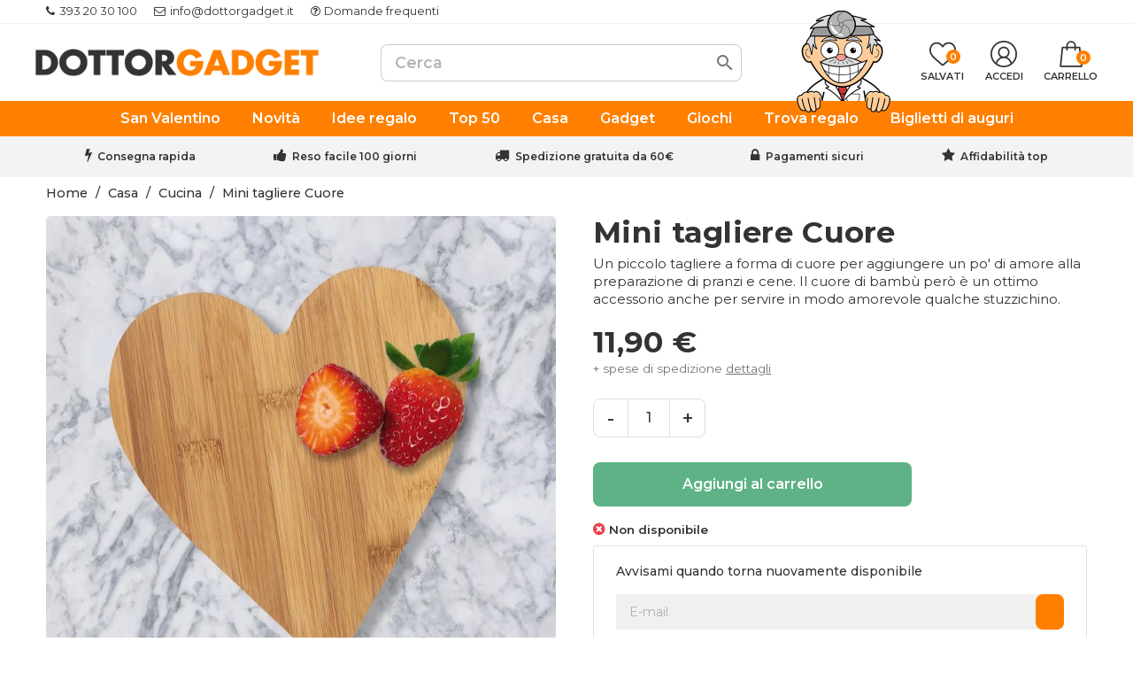

--- FILE ---
content_type: text/html; charset=utf-8
request_url: https://www.dottorgadget.it/cucina/3305-mini-tagliere-cuore.html
body_size: 40080
content:

 


<!doctype html>
<html lang="it-IT">

  <head>
    
      
  <meta charset="utf-8">


  <meta http-equiv="x-ua-compatible" content="ie=edge">



  <title>Mini tagliere Cuore</title>
  
    
  
  <meta name="description" content="Un piccolo tagliere a forma di cuore per aggiungere un po&#039; di amore alla preparazione di pranzi e cene. Il cuore di bambù però è un ottimo accessorio anche per servire in modo amorevole qualche stuzzichino.">
  
  
      <link rel="canonical" href="https://www.dottorgadget.it/cucina/3305-mini-tagliere-cuore.html">
    
  <!-- canonical per cms -->
    
  
      
  
  
    
  <script type="application/ld+json">
    {
      "@context": "https://schema.org",
      "@type": "BreadcrumbList",
      "itemListElement": [
                  {
            "@type": "ListItem",
            "position": 1,
            "name": "Home",
            "item": "https://www.dottorgadget.it/"
          },                  {
            "@type": "ListItem",
            "position": 2,
            "name": "Casa",
            "item": "https://www.dottorgadget.it/3-casa"
          },                  {
            "@type": "ListItem",
            "position": 3,
            "name": "Cucina",
            "item": "https://www.dottorgadget.it/11-cucina"
          },                  {
            "@type": "ListItem",
            "position": 4,
            "name": "Mini tagliere Cuore",
            "item": "https://www.dottorgadget.it/cucina/3305-mini-tagliere-cuore.html"
          }              ]
    }
  </script>
  
  
  
  <script type="application/ld+json">
  {
    "@context": "https://schema.org/",
    "@type": "Product",
    "name": "Mini tagliere Cuore",
    "description": "Un piccolo tagliere a forma di cuore per aggiungere un po&#039; di amore alla preparazione di pranzi e cene. Il cuore di bambù però è un ottimo accessorio anche per servire in modo amorevole qualche stuzzichino.",
    "category": "Cucina",
    "image" :"https://www.dottorgadget.it/8485-home_default/mini-tagliere-cuore.jpg",    "sku": "3305",
    "mpn": "3305"
    ,"gtin13": "4045289126733"
        ,
    "brand": {
      "@type": "Brand",
      "name": "DottorGadget"
    }
                ,
    "offers": {
      "@type": "Offer",
      "priceCurrency": "EUR",
      "name": "Mini tagliere Cuore",
      "price": "11.9",
      "url": "https://www.dottorgadget.it/cucina/3305-mini-tagliere-cuore.html",
      "priceValidUntil": "2026-01-27",
              "image": ["https://www.dottorgadget.it/8485-large_default/mini-tagliere-cuore.jpg"],
            "sku": "3305",
      "mpn": "3305",
      "gtin13": "4045289126733",                  "availability": "https://schema.org/OutOfStock",
      "seller": {
        "@type": "Organization",
        "name": "DottorGadget"
      },
      "shippingDetails": {
        "@type": "OfferShippingDetails",
        "shippingRate": {
          "@type": "MonetaryAmount",
          "value": "5.9",
          "currency": "EUR"
        },
	"deliveryTime": {
            "@type": "ShippingDeliveryTime",
            "businessDays": {
                "@type": "OpeningHoursSpecification",
                "dayOfWeek": [
                    "https://schema.org/Monday",
                    "https://schema.org/Tuesday",
                    "https://schema.org/Wednesday",
                    "https://schema.org/Thursday",
                    "https://schema.org/Friday"
                ]
            },
            "cutoffTime": "14:30:15Z",
            "handlingTime": {
                "@type": "QuantitativeValue",
                "minValue": 1,
                "maxValue": 2,
                "unitCode": "d"
            },
            "transitTime": {
                "@type": "QuantitativeValue",
                "minValue": 1,
                "maxValue": 2,
                "unitCode": "d"
            }
        },
      "shippingDestination": [
        {
          "@type": "DefinedRegion",
          "addressCountry": "it",
          "addressRegion": ["it"]
        }
      ]
      },
      "hasMerchantReturnPolicy": {
        "returnPolicyCategory": "MerchantReturnFiniteReturnWindow",
        "merchantReturnLink": "https://www.dottorgadget.it/content/8-resi-e-rimborsi",
        "applicableCountry": "it",
        "merchantReturnDays": "100",
	"customerRemorseReturnFees": "ReturnShippingFees",
	"itemDefectReturnFees": "FreeReturn",
	"returnMethod": "ReturnByMail",
	"returnFees": "ReturnFeesCustomerResponsibility"
      }
    }
      }
</script>
  
  
    
  

  
    <meta property="og:title" content="Mini tagliere Cuore" />
    <meta property="og:description" content="Un piccolo tagliere a forma di cuore per aggiungere un po&#039; di amore alla preparazione di pranzi e cene. Il cuore di bambù però è un ottimo accessorio anche per servire in modo amorevole qualche stuzzichino." />
    <meta property="og:url" content="https://www.dottorgadget.it/cucina/3305-mini-tagliere-cuore.html" />
    <meta property="og:site_name" content="DottorGadget" />
        



  <meta name="viewport" content="width=device-width, initial-scale=1">



  <link rel="icon" type="image/vnd.microsoft.icon" href="https://www.dottorgadget.it/img/favicon.ico?1726473728">
  <link rel="shortcut icon" type="image/x-icon" href="https://www.dottorgadget.it/img/favicon.ico?1726473728">


<link rel="preconnect" href="https://fonts.gstatic.com/" crossorigin>
<link
    rel="preload"
    href="https://fonts.googleapis.com/css2?family=Montserrat:wght@400;500;600;700;800&display=swap"
    as="style"
    onload="this.onload=null;this.rel='stylesheet'"
/>

<!-- Hotjar rimosso -->


    <link rel="stylesheet" href="https://www.dottorgadget.it/themes/doc/assets/cache/theme-2623e81275.css" type="text/css" media="all">




    <script type="text/javascript" src="https://www.dottorgadget.it/themes/doc/assets/js/swiper-bundle.min.js" ></script>


  <script type="text/javascript">
        var C_P_CMS_PAGE = 0;
        var C_P_CONSENT_DOWNLOAD = "https:\/\/www.dottorgadget.it\/module\/cookiesplus\/front";
        var C_P_COOKIES_POLICIES = 73;
        var C_P_COOKIE_CONFIG = {"1":{"cookies":[{"name":"cookiesplus"},{"name":"jpresta_cache_context"},{"name":"PHP_SESSID"},{"name":"PrestaShop-#"},{"name":"_ga"},{"name":"_ga_*"},{"name":"_tt_enable_cookie"}]},"3":{"cookies":[{"name":"_ttp"}],"gtm_consent_type":{"analytics_storage":"true"},"firingEvent":""},"4":{"cookies":[{"name":"_fbp"}],"gtm_consent_type":{"ad_storage":"true","ad_user_data":"true","ad_personalization":"true"},"firingEvent":""}};
        var C_P_COOKIE_VALUE = "{}";
        var C_P_DATE = "2026-01-12 20:45:22";
        var C_P_DISPLAY_AGAIN = 0;
        var C_P_DOMAIN = ".dottorgadget.it";
        var C_P_EXPIRY = 365;
        var C_P_FINALITIES_COUNT = 3;
        var C_P_NOT_AVAILABLE_OUTSIDE_EU = 1;
        var C_P_OVERLAY = "1";
        var C_P_OVERLAY_OPACITY = "0.5";
        var C_P_REFRESH = 0;
        var ETS_RV_CUSTOMER_IS_LOGGED = false;
        var ETS_RV_DEFAULT_LANGUAGE_MSG = "La lingua predefinita non pu\u00f2 essere vuota!";
        var ETS_RV_DEFAULT_RATE = 5;
        var ETS_RV_DESIGN_COLOR1 = 0;
        var ETS_RV_DISPLAY_RATE_AND_QUESTION = "button";
        var ETS_RV_PRESS_ENTER_ENABLED = 0;
        var ETS_RV_QUESTION_ENABLED = 0;
        var ETS_RV_RECAPTCHA_ENABLED = 0;
        var ETS_RV_RECAPTCHA_FOR = ["review","comment","reply","qa","qa_answer","qa_comment"];
        var ETS_RV_RECAPTCHA_SITE_KEY = "";
        var ETS_RV_RECAPTCHA_TYPE = "recaptcha_v2";
        var ETS_RV_RECAPTCHA_USER_REGISTERED = 1;
        var ETS_RV_RECAPTCHA_VALID = 0;
        var ETS_RV_REQUIRE_TITLE = 0;
        var ETS_RV_REVIEW_ENABLED = 1;
        var PS_ATTACHMENT_MAXIMUM_SIZE = 2097152;
        var PS_ATTACHMENT_MAXIMUM_SIZE_TEXT = "2 MB";
        var PS_COOKIE_SAMESITE = "Lax";
        var PS_COOKIE_SECURE = 1;
        var YBC_NEWSLETTER_CLOSE_PERMANAL = "1";
        var YBC_NEWSLETTER_POPUP_DELAY = "15000";
        var YBC_NEWSLETTER_POPUP_TYPE_SHOW = "ybc_type_zoomIn";
        var YBC_NEWSLETTER_POPUP_TYPE_SHOW_PARENT = "ybc_parent_type_zoomIn";
        var addJsDef = false;
        var back_office = 0;
        var btGapTag = {"tagContent":{"tracking_type":{"label":"tracking_type","value":"view_item"},"content_type":{"label":"content_type","value":"'product'"},"contents":{"label":"contents","value":[{"item_id":"3305","item_name":"Mini tagliere Cuore","currency":"EUR","item_category":"Cucina","price":11.9,"item_brand":"No brand"}]},"coupon_name":{"label":"coupon","value":"no_coupon"},"value":{"label":"value","value":11.9},"currency":{"label":"currency","value":"EUR"}},"js":{"elementCategoryProduct":"article.product-miniature","elementShipping":"input[type=radio]","elementPayment":".ps-shown-by-js","elementlogin":"button#submit-login","elementsignup":"div.no-account","elementWishCat":"button.wishlist-button-add","elementWishProd":"button.wishlist-button-add"},"gaId":"G-80PVP1FYCK","gaEnable":"1","gaEnhancedConversion":"","ajaxUrl":"https:\/\/www.dottorgadget.it\/module\/ganalyticspro\/ajax","token":"2199011a3c7c6198af45aa4baa2d743a","bRefund":false,"bPartialRefund":false,"bUseConsent":"","bforceTag":"1","bUseAxeption":"","bConsentHtmlElement":"","bConsentHtmlElementSecond":"","iConsentConsentLvl":0,"referer":null,"acbIsInstalled":false,"tagCurrency":"EUR","gaUserId":0};
        var btTkpPixel = {"tagContent":{"sPixel":"D39QR53C77UB9GL66MM0","aDynTags":{"tracking_type":{"label":"tracking_type","value":"ViewContent"},"content_type":{"label":"content_type","value":"product"},"content_id":{"label":"content_id","value":"3305"},"value":{"label":"value","value":11.9},"currency":{"label":"currency","value":"EUR"},"content_name":{"label":"content_name","value":"Mini tagliere Cuore"},"content_category":{"label":"content_category","value":"Cucina"}},"sCR":"\n","aTrackingType":{"label":"tracking_type","value":"ViewContent"},"sJsObjName":{"pixelId":"You have not indicated the pixel id","customlabel":"You have not indicated a name for your custom label","link":"You have not filled in the shop URL","token":"Field is required and token must be 32 characters","ruleName":"You have not indicated a name for your exclusion rule","category":"You have not selected any category to be exported","brand":"You have not selected any brand to be exported","color":"You have not selected any attribute or feature to be associated with the color tag","customDom":"Please set a value","cycle":"Please set a numeric value","bannerId":"You have not specified the HTML element that corresponds to the cookie acceptance button"}},"token":"2199011a3c7c6198af45aa4baa2d743a","ajaxUrl":"https:\/\/www.dottorgadget.it\/module\/bttiktokpixel\/ajax","tkpSeparator":"v","useConversionApi":"1","ApiToken":"0c3e8ff6776a43d14e272784352fd1a9","currentPage":"product","id_order":0,"tagContentApi":"pAgzO\/qUO0+lDj9oEj85TladbstdAHvzczcpgNcaft8RHKyyaIXfIy6Va5I+s8xsmAj5MwfkwxfwOnTfw4nCU3nNJ6KTjEwzYfzdSOBrO9HfGvsdbI0CakYibrXpOadqJASeOFdgUriIoTeO+gfQogi\/MI5F\/2eLcQE4XJ9wdy1R9EUhME6K30ivhQQxkvjsnNfyfQzI0IUGcrj4ZCUajI9nHmKXZ\/\/f4U46YeqP1Vqc46glZRojsI30D2pFWVrTU2AG8RsILYfaItIbGpfD+2aNe5PLzIXX5IR\/tNAsgeOjfDMo3fqygX\/ZYOYaUentCC3i0iLU5jqJ\/BAd8O7nYD6+L0yIFyhXmnn0VoX4fusU5a4M79Je5F3p6Zc\/o1Yx+s6lNcdB20fajFFeMEM0qhzKlLbCCT45Cw4Ao1CByz4mu54ZLsQLWCzLI073mgBzjrZOX+2ObKiUsMuJooc8wg1jYiDc0cQ5VjKCQtZl2C+p915SSc9X0QZSHPTt87QEcHqQAz7BkSUPst\/kgbPlsIPsiHar+nEcDh\/[base64]\/K+pkxb5IC9GXNYrJPJBcAcgyHTkZJPEZ2TbKloccML62zuIelZyL7925ntmAl\/rOW0E0vdz8KCEKC7NQ\/JybMb0u1ypD86zU61drmub8skZm7WZP0ACHCx70tmdHGAjo5f4WAPDjc4j2+5h2bhxb1wzAkkegzhvNeN3D4MvEJpRf+hRngvepWxGT5f9ulLrodYK\/hi4uO\/325r3qfD6lgLeqKvqMaZN9\/yn1xk7ZqSCL4pSMAIVMwKMTNy7+s8+2CAlfHxj4vkp\/3xOvbpTpfk0fZZLSx4Zet\/Mc4e8ZADqf5bww7sy2sGzB\/l4xRRJJybPD8nE9Ntjgb+eHndbR\/XoJGUK\/NrFh5Vq+go\/O5udXbQgNV34aB1h\/+w1nymbREdh0y+pCHa8WALQZWvNdWzBwTJMxkZaVC7g7oIz0UkCRvrUG0C0hvHtLkl151OnnZtUpqTdbUgV32sbvVqwqo3rmbPlFu2STYCrQP1gBkB8DnhDtfh7S4Dwt77eE2Ow\/Vsd4VvVyxr+oKYHlz2Yg1PBcWSXuabYHvzNmNILJC4OQkrPCPZl\/HPOTfbx1+hC7wBdvD\/[base64]\/+2T9fw4nmDKxwgzgczq3Ho94ukvIb0ApX7iaHIbpAP9fPnp7zqyrGfstLPNQ==","eventId":"\"6693\"","pixel_id":"D39QR53C77UB9GL66MM0","useAdvancedMatcing":"1","userEmail":"e3b0c44298fc1c149afbf4c8996fb92427ae41e4649b934ca495991b7852b855"};
        var customvouchers_jss = "https:\/\/www.dottorgadget.it\/module\/customvouchers\/subscription";
        var ed_ajax_delay = "0";
        var ets_rv_datetime_picker = "{\"prevText\":\"\",\"nextText\":\"\",\"dateFormat\":\"yy-mm-dd\",\"currentText\":\"\",\"closeText\":\"\",\"ampm\":false,\"amNames\":[\"AM\",\"A\"],\"pmNames\":[\"PM\",\"P\"],\"timeFormat\":\"hh:mm:ss tt\",\"timeSuffix\":\"\",\"timeOnlyTitle\":\"\",\"timeText\":\"\",\"hourText\":\"\",\"minuteText\":\"\",\"maxDate\":\"2026-01-12 20:45:23\"}";
        var ets_rv_datetime_picker_closeText = "Fatto";
        var ets_rv_datetime_picker_currentText = "Adesso";
        var ets_rv_datetime_picker_hourText = "Ora";
        var ets_rv_datetime_picker_minuteText = "Minuto";
        var ets_rv_datetime_picker_timeOnlyTitle = "Scegli il tempo";
        var ets_rv_datetime_picker_timeText = "Tempo";
        var ets_rv_please_sign_dislike = "Accedi o registrati per non mi piace";
        var ets_rv_please_sign_like = "Accedi o registrati per mettere mi piace";
        var ets_rv_please_sign_question = "Accedi o registrati per porre la tua domanda";
        var ets_rv_please_sign_review = "Accedi o registrati per scrivere la tua recensione";
        var file_is_to_large_text = "Il file \u00e8 troppo grande. Dimensione massima consentita: %s";
        var file_not_valid_text = "Il tipo di file non \u00e8 consentito";
        var isLogged = false;
        var jolisearch = {"amb_joli_search_action":"https:\/\/www.dottorgadget.it\/cerca","amb_joli_search_link":"https:\/\/www.dottorgadget.it\/cerca","amb_joli_search_controller":"jolisearch","blocksearch_type":"top","show_cat_desc":0,"ga_acc":"UA-20909530-3","id_lang":5,"url_rewriting":true,"use_autocomplete":2,"minwordlen":3,"l_products":"Prodotti","l_manufacturers":"Produttori","l_suppliers":"Suppliers","l_categories":"Categorie","l_no_results_found":"nessun risultato trovato","l_more_results":"Pi\u00f9 risultati","ENT_QUOTES":3,"position":{"my":"center top","at":"center bottom","collision":"fit none"},"classes":"ps17 centered-list","display_manufacturer":"","display_supplier":"","display_category":"","use_mobile_ux":"","mobile_media_breakpoint":"576","mobile_opening_selector":false,"show_add_to_cart_button":"","add_to_cart_button_style":1,"theme":"finder"};
        var language_code = "it";
        var linkLoyaltyAjax = "https:\/\/www.dottorgadget.it\/module\/totloyaltyadvanced\/ajaxloyaltypoints";
        var nxtal_delete_confirm_text = "Questo prodotto verr\u00e0 eliminato dalla lista dei desideri. Sei sicuro?";
        var nxtal_enable_multiple = "";
        var nxtal_error_text = "La richiesta non pu\u00f2 essere elaborata, riprova.";
        var nxtal_invalid_product_selection = "Please select at least one product to proceed.";
        var nxtal_product_list_toggle = 0;
        var nxtal_wishlist_delete_confirm_text = "Questa lista dei desideri verr\u00e0 eliminata dall'elenco. Sei sicuro?";
        var nxtalwishlist_ajax_link = "https:\/\/www.dottorgadget.it\/module\/nxtalwishlist\/wishlist?token=2199011a3c7c6198af45aa4baa2d743a";
        var oosn_id_module = 438;
        var pixel_ids = "585152463855890";
        var pp_custom_add_to_cart = "";
        var pp_enhanced_cache = 0;
        var prestashop = {"cart":{"products":[],"totals":{"total":{"type":"total","label":"Totale","amount":0,"value":"0,00\u00a0\u20ac"},"total_including_tax":{"type":"total","label":"Totale (tasse incl.)","amount":0,"value":"0,00\u00a0\u20ac"},"total_excluding_tax":{"type":"total","label":"Totale (tasse escl.)","amount":0,"value":"0,00\u00a0\u20ac"}},"subtotals":{"products":{"type":"products","label":"Totale parziale","amount":0,"value":"0,00\u00a0\u20ac"},"discounts":null,"shipping":{"type":"shipping","label":"Spedizione","amount":0,"value":""},"tax":null},"products_count":0,"summary_string":"0 articoli","vouchers":{"allowed":1,"added":[]},"discounts":[],"minimalPurchase":0,"minimalPurchaseRequired":""},"currency":{"id":1,"name":"Euro","iso_code":"EUR","iso_code_num":"978","sign":"\u20ac"},"customer":{"lastname":"","firstname":"","email":"","birthday":"0000-00-00","newsletter":0,"newsletter_date_add":"0000-00-00 00:00:00","optin":0,"website":null,"company":null,"siret":null,"ape":null,"is_logged":false,"gender":{"type":null,"name":null},"addresses":[]},"country":{"id_zone":1,"id_currency":0,"call_prefix":39,"iso_code":"IT","active":1,"contains_states":1,"need_identification_number":0,"need_zip_code":1,"zip_code_format":"","display_tax_label":0,"name":"Italia","id":10},"language":{"name":"Italiano (Italian)","iso_code":"it","locale":"it-IT","language_code":"it-it","active":1,"is_rtl":0,"date_format_lite":"d\/m\/Y","date_format_full":"d\/m\/Y H:i:s","id":5},"page":{"title":"","canonical":"https:\/\/www.dottorgadget.it\/cucina\/3305-mini-tagliere-cuore.html","meta":{"title":"Mini tagliere Cuore","description":"Un piccolo tagliere a forma di cuore per aggiungere un po' di amore alla preparazione di pranzi e cene. Il cuore di bamb\u00f9 per\u00f2 \u00e8 un ottimo accessorio anche per servire in modo amorevole qualche stuzzichino.","keywords":"","robots":"index"},"page_name":"product","body_classes":{"lang-it":true,"lang-rtl":false,"country-IT":true,"currency-EUR":true,"layout-full-width":true,"page-product":true,"tax-display-disabled":true,"page-customer-account":false,"product-id-3305":true,"product-Mini tagliere Cuore":true,"product-id-category-11":true,"product-id-manufacturer-0":true,"product-id-supplier-69":true,"product-available-for-order":true},"admin_notifications":[],"password-policy":{"feedbacks":{"0":"Molto debole","1":"Debole","2":"Media","3":"Forte","4":"Molto forte","Straight rows of keys are easy to guess":"I tasti consecutivi sono facili da indovinare","Short keyboard patterns are easy to guess":"Gli schemi brevi sulla tastiera sono facili da indovinare","Use a longer keyboard pattern with more turns":"Utilizza uno schema pi\u00f9 lungo sulla tastiera con pi\u00f9 variazioni","Repeats like \"aaa\" are easy to guess":"Le ripetizioni come \u201caaa\u201d sono facili da indovinare","Repeats like \"abcabcabc\" are only slightly harder to guess than \"abc\"":"Le ripetizioni come \u201cabcabcabc\u201d sono solo leggermente pi\u00f9 difficili da indovinare rispetto ad \u201cabc\u201d","Sequences like abc or 6543 are easy to guess":"Le sequenze come \"abc\" o 6543 sono facili da indovinare","Recent years are easy to guess":"Gli anni recenti sono facili da indovinare","Dates are often easy to guess":"Le date sono spesso facili da indovinare","This is a top-10 common password":"Questa \u00e8 una delle 10 password pi\u00f9 comuni","This is a top-100 common password":"Questa \u00e8 una delle 100 password pi\u00f9 comuni","This is a very common password":"Questa password \u00e8 molto comune","This is similar to a commonly used password":"Questa password \u00e8 simile a un\u2019altra comunemente utilizzata","A word by itself is easy to guess":"Una parola di per s\u00e9 \u00e8 facile da indovinare","Names and surnames by themselves are easy to guess":"Nomi e cognomi sono di per s\u00e9 facili da indovinare","Common names and surnames are easy to guess":"Nomi e cognomi comuni sono facili da indovinare","Use a few words, avoid common phrases":"Utilizza diverse parole, evita le frasi comuni","No need for symbols, digits, or uppercase letters":"Nessun bisogno di simboli, cifre o lettere maiuscole","Avoid repeated words and characters":"Evita parole e caratteri ripetuti","Avoid sequences":"Evita le sequenze","Avoid recent years":"Evita gli anni recenti","Avoid years that are associated with you":"Evita gli anni associati a te","Avoid dates and years that are associated with you":"Evita date e anni associati a te","Capitalization doesn't help very much":"Le maiuscole non sono molto efficaci","All-uppercase is almost as easy to guess as all-lowercase":"Tutto maiuscolo \u00e8 quasi altrettanto facile da indovinare di tutto minuscolo","Reversed words aren't much harder to guess":"Le parole al contrario non sono molto pi\u00f9 difficili da indovinare","Predictable substitutions like '@' instead of 'a' don't help very much":"Sostituzioni prevedibili come \"@\" invece di \"a\" non sono molto efficaci","Add another word or two. Uncommon words are better.":"Aggiungi una o due parole in pi\u00f9. Le parole insolite sono pi\u00f9 sicure."}}},"shop":{"name":"DottorGadget","logo":"https:\/\/www.dottorgadget.it\/img\/dottorgadget-store-logo-16309183881.jpg","stores_icon":"https:\/\/www.dottorgadget.it\/img\/logo_stores.gif","favicon":"https:\/\/www.dottorgadget.it\/img\/favicon.ico"},"core_js_public_path":"\/themes\/","urls":{"base_url":"https:\/\/www.dottorgadget.it\/","current_url":"https:\/\/www.dottorgadget.it\/cucina\/3305-mini-tagliere-cuore.html","shop_domain_url":"https:\/\/www.dottorgadget.it","img_ps_url":"https:\/\/www.dottorgadget.it\/img\/","img_cat_url":"https:\/\/www.dottorgadget.it\/img\/c\/","img_lang_url":"https:\/\/www.dottorgadget.it\/img\/l\/","img_prod_url":"https:\/\/www.dottorgadget.it\/img\/p\/","img_manu_url":"https:\/\/www.dottorgadget.it\/img\/m\/","img_sup_url":"https:\/\/www.dottorgadget.it\/img\/su\/","img_ship_url":"https:\/\/www.dottorgadget.it\/img\/s\/","img_store_url":"https:\/\/www.dottorgadget.it\/img\/st\/","img_col_url":"https:\/\/www.dottorgadget.it\/img\/co\/","img_url":"https:\/\/www.dottorgadget.it\/themes\/doc\/assets\/img\/","css_url":"https:\/\/www.dottorgadget.it\/themes\/doc\/assets\/css\/","js_url":"https:\/\/www.dottorgadget.it\/themes\/doc\/assets\/js\/","pic_url":"https:\/\/www.dottorgadget.it\/upload\/","theme_assets":"https:\/\/www.dottorgadget.it\/themes\/doc\/assets\/","theme_dir":"https:\/\/www.dottorgadget.it\/var\/www\/vhosts\/dottorgadget.it\/httpdocs\/themes\/doc\/","pages":{"address":"https:\/\/www.dottorgadget.it\/indirizzo","addresses":"https:\/\/www.dottorgadget.it\/indirizzi","authentication":"https:\/\/www.dottorgadget.it\/autenticazione","manufacturer":"https:\/\/www.dottorgadget.it\/produttori","cart":"https:\/\/www.dottorgadget.it\/carrello","category":"https:\/\/www.dottorgadget.it\/index.php?controller=category","cms":"https:\/\/www.dottorgadget.it\/index.php?controller=cms","contact":"https:\/\/www.dottorgadget.it\/contattaci","discount":"https:\/\/www.dottorgadget.it\/sconto","guest_tracking":"https:\/\/www.dottorgadget.it\/ospite-monitoraggio","history":"https:\/\/www.dottorgadget.it\/storico-ordini","identity":"https:\/\/www.dottorgadget.it\/identita","index":"https:\/\/www.dottorgadget.it\/","my_account":"https:\/\/www.dottorgadget.it\/il-mio-account","order_confirmation":"https:\/\/www.dottorgadget.it\/index.php?controller=order-confirmation","order_detail":"https:\/\/www.dottorgadget.it\/index.php?controller=order-detail","order_follow":"https:\/\/www.dottorgadget.it\/seguito-ordine","order":"https:\/\/www.dottorgadget.it\/ordine","order_return":"https:\/\/www.dottorgadget.it\/index.php?controller=order-return","order_slip":"https:\/\/www.dottorgadget.it\/nota-di-ordine","pagenotfound":"https:\/\/www.dottorgadget.it\/pagina-non-trovata","password":"https:\/\/www.dottorgadget.it\/recupero-password","pdf_invoice":"https:\/\/www.dottorgadget.it\/index.php?controller=pdf-invoice","pdf_order_return":"https:\/\/www.dottorgadget.it\/index.php?controller=pdf-order-return","pdf_order_slip":"https:\/\/www.dottorgadget.it\/index.php?controller=pdf-order-slip","prices_drop":"https:\/\/www.dottorgadget.it\/offerte","product":"https:\/\/www.dottorgadget.it\/index.php?controller=product","registration":"https:\/\/www.dottorgadget.it\/index.php?controller=registration","search":"https:\/\/www.dottorgadget.it\/ricerca","sitemap":"https:\/\/www.dottorgadget.it\/Mappa del sito","stores":"https:\/\/www.dottorgadget.it\/negozi","supplier":"https:\/\/www.dottorgadget.it\/fornitore","new_products":"https:\/\/www.dottorgadget.it\/nuovi-prodotti","brands":"https:\/\/www.dottorgadget.it\/produttori","register":"https:\/\/www.dottorgadget.it\/index.php?controller=registration","order_login":"https:\/\/www.dottorgadget.it\/ordine?login=1"},"alternative_langs":[],"actions":{"logout":"https:\/\/www.dottorgadget.it\/?mylogout="},"no_picture_image":{"bySize":{"small_default":{"url":"https:\/\/www.dottorgadget.it\/img\/p\/it-default-small_default.jpg","width":98,"height":98},"cart_default":{"url":"https:\/\/www.dottorgadget.it\/img\/p\/it-default-cart_default.jpg","width":125,"height":125},"home_default":{"url":"https:\/\/www.dottorgadget.it\/img\/p\/it-default-home_default.jpg","width":250,"height":250},"medium_default":{"url":"https:\/\/www.dottorgadget.it\/img\/p\/it-default-medium_default.jpg","width":400,"height":400},"large_default":{"url":"https:\/\/www.dottorgadget.it\/img\/p\/it-default-large_default.jpg","width":800,"height":800}},"small":{"url":"https:\/\/www.dottorgadget.it\/img\/p\/it-default-small_default.jpg","width":98,"height":98},"medium":{"url":"https:\/\/www.dottorgadget.it\/img\/p\/it-default-home_default.jpg","width":250,"height":250},"large":{"url":"https:\/\/www.dottorgadget.it\/img\/p\/it-default-large_default.jpg","width":800,"height":800},"legend":""}},"configuration":{"display_taxes_label":false,"display_prices_tax_incl":true,"is_catalog":false,"show_prices":true,"opt_in":{"partner":false},"quantity_discount":{"type":"discount","label":"Sconto unit\u00e0"},"voucher_enabled":1,"return_enabled":0},"field_required":[],"breadcrumb":{"links":[{"title":"Home","url":"https:\/\/www.dottorgadget.it\/"},{"title":"Casa","url":"https:\/\/www.dottorgadget.it\/3-casa"},{"title":"Cucina","url":"https:\/\/www.dottorgadget.it\/11-cucina"},{"title":"Mini tagliere Cuore","url":"https:\/\/www.dottorgadget.it\/cucina\/3305-mini-tagliere-cuore.html"}],"count":4},"link":{"protocol_link":"https:\/\/","protocol_content":"https:\/\/"},"time":1768247122,"static_token":"2199011a3c7c6198af45aa4baa2d743a","token":"7105ee5328681f2b4fe94e89a27abf9b","debug":false};
        var productCommentPostErrorMessage = "Siamo spiacenti, la tua recensione non pu\u00f2 essere pubblicata.";
        var productCommentUpdatePostErrorMessage = "Siamo spiacenti, il tuo apprezzamento della recensione non pu\u00f2 essere inviato.";
        var psemailsubscription_subscription = "https:\/\/www.dottorgadget.it\/module\/ps_emailsubscription\/subscription";
        var single_event_tracking = 0;
        var stamountleftfreeshipping = {"cart":{"value":20,"selector":".cart-grid-body .cart-container","parent":"body#cart","append":1,"bar":1,"starts":"<div class=\"st_amount_left_cart\">Free shipping starts at <span class=\"st_amount_left_price\">{starts_at}<\/span><\/div>","message":"<div class=\"st_amount_left_cart\">\nSolo <span class=\"st_amount_left_price\">{amount_left}<\/span> per la consegna gratuita!\n<i class=\"fa fa-truck fa-flip-horizontal\"><\/i>\n<\/div>","reached":"<div class=\"st_amount_left_cart\">Spedizione gratuita!<\/div>"},"popup":{"value":20,"selector":"#blockcart-modal .modal-header","parent":"#blockcart-modal","append":2,"bar":1,"starts":"<div class=\"st_amount_left_popup\">Free shipping starts at <span class=\"st_amount_left_price\">{starts_at}<\/span><\/div>","message":"<div class=\"st_amount_left_popup\">\nSolo <span class=\"st_amount_left_price\">{amount_left}<\/span> per la consegna gratuita!\n<i class=\"fa fa-truck fa-flip-horizontal\"><\/i>\n<\/div>","reached":"<div class=\"st_amount_left_popup\">Spedizione gratuita!<\/div>"},"easy":{"value":20,"selector":"#cart-subtotal-shipping","parent":".steco-checkout-summary","append":3,"bar":0,"starts":"<div class=\"st_amount_left_easy\">Free shipping starts at <span class=\"st_amount_left_price\">{starts_at}<\/span><\/div>","message":"<div class=\"st_amount_left_easy\">Get free shipping if your order <span class=\"st_amount_left_price\">{amount_left}<\/span> or more.<\/div>","reached":"<div class=\"st_amount_left_easy\">Free shipping<\/div>"}};
        var stamountleftfreeshipping_amount = {"hide":1};
        var stamountleftfreeshipping_starts_at_mes = 1;
        var wishlist_count = 0;
        var wishlist_mobile_link = "{\"icon\":\"<div class=\\\"float-xs-right\\\" id=\\\"_mobile_wishlist_link\\\">\\n\\t\\t<div class=\\\"nxtal-wishlist-link\\\">\\n\\t\\t\\t<a href=\\\"https:\\\/\\\/www.dottorgadget.it\\\/module\\\/nxtalwishlist\\\/wishlist\\\" title=\\\"Salvati\\\" rel=\\\"nofollow\\\">\\n\\t\\t\\t\\t<span class=\\\"default\\\"><i class=\\\"material-icons\\\">favorite_border<\\\/i> <\\\/span>\\n\\t\\t\\t\\t<span class=\\\"hover\\\"><i class=\\\"material-icons\\\">favorite<\\\/i> <\\\/span>\\n\\t\\t\\t<\\\/a>\\n\\t\\t<\\\/div>\\n\\t<\\\/div>\"}";
      </script>



  <style></style><script>
                var jprestaUpdateCartDirectly = 1;
                var jprestaUseCreativeElements = 0;
                </script><script>
pcRunDynamicModulesJs = function() {
// Autoconf - 2025-10-26T22:35:02+00:00
// ps_shoppingcart
// Cart is refreshed from HTML to be faster
// faviconotification
if (typeof Favico != 'undefined') {
  var badge = 0;
  if (typeof prestashop_pc == 'undefined') {
    parseInt($('.ajax_cart_quantity').first().text());
  }
  else {
    prestashop_pc.cart.products_count;
  }
  window.favicon = new Favico({
    animation: 'popFade'
    , bgColor: BgColor
    , textColor: TxtColor
  , });
  if (badge == 0) {
    favicon.reset();
  } else {
    favicon.badge(badge);
  }
}
// ets_crosssell
if (typeof ets_crosssell_slide === 'function') {
    ets_crosssell_slide(!1);
} 
// ybc_newsletter
if (typeof YBC_NEWSLETTER_GOOGLE_V3_CAPTCHA_SITE_KEY !== "undefined" && YBC_NEWSLETTER_GOOGLE_V3_CAPTCHA_SITE_KEY) {
    ybcLoadReCaptchaV3($('form:not(.g-loaded)'));
}
setTimeout(function() {
    $('.ybc-newsletter-popup').addClass('active');
    $('.ybc_nlt_content').addClass(YBC_NEWSLETTER_POPUP_TYPE_SHOW);
}, parseInt(YBC_NEWSLETTER_POPUP_DELAY) ? parseInt(YBC_NEWSLETTER_POPUP_DELAY) : 100);
if ($('.ybc-newsletter-popup').length > 0)
    $('.ybc-newsletter-popup').fadeIn();
$('.ynp-submit').click(function() {
    var submit = $(this);
    if (!submit.hasClass('active')) {
        submit.addClass('active');
        var formData = new FormData(submit.parents('form').get(0));
        $('.ynp-alert').remove();
        $('.ynp-loading-div').show();
        $.ajax({
            url: $('.ynp-form').attr('action'),
            data: formData,
            type: 'post',
            dataType: 'json',
            processData: false,
            contentType: false,
            success: function(json) {
                if (!json['thank_you'])
                    $('.ybc-newsletter-popup').fadeOut();
                else {
                    $('.ynp-loading-div').hide();
                    if (json['success']) {
                        submit.parents('.ybc-mail-wrapper').find('.ynp-form').after('' + json['success'] + '');
                        $('.ynp-form-popup, .img_bg').hide();
                        $('.ynp-div-l3').addClass('ybc_form_success');
                        $('.ynp-email-input').val('');
                    } else {
                        submit.parents('.ybc-mail-wrapper').find('.ynp-input-row').after('' + json['error'] + '');
                        ybcRefreshCaptcha();
                    }

                }
                submit.removeClass('active');
            },
            error: function() {
                $('.ynp-loading-div').hide();
                submit.removeClass('active');
            }
        });
    }
    return false;
});
$('.ynp-close').click(function() {
    var npemail = $('#ynp-email-input').val();
    var npaction = $('.ynp-form').attr('action');
    if ($('#ynp-input-dont-show').is(':checked') || YBC_NEWSLETTER_CLOSE_PERMANAL) {
        $.ajax({
            url: npaction,
            type: 'post',
            data: {
                donotshowagain: $('#ynp-input-dont-show').is(':checked') ? 1 : 0,
                close: 1,
            }
        });

        $('.ybc-newsletter-popup').addClass('hidden');
        if (typeof(Storage) !== "undefined") {
            localStorage.setItem("donotshow", "1");
        }
    }
    $('.ybc-newsletter-popup').hide();
});
if (localStorage.getItem("donotshow")) {
    $('.ybc-newsletter-popup').hide().addClass('hidden');
}
// ets_abandonedcart
if (typeof aband_func !== 'undefined') {
   aband_func.popupReminder();
   aband_func.highlightbarReminder();
   aband_func.notificationReminder();
}
if (typeof ets_ab_fn !== 'undefined') {
  ets_ab_fn.init();
}
if (typeof ets_ab_fn_fav !== 'undefined') {
  ets_ab_fn_fav.init();
}
// estimateddelivery
if ($(".ed_countdown").length != 0) {
    var time_limit = $(".ed_countdown").data('rest');
    var curr_hour = new Date();
    curr_hour = curr_hour.getHours() + ':' + curr_hour.getMinutes();
    time_limit = time_limit.split(':');
    if (time_limit[0] == 0 && time_limit[1] < 59) {
        time_limit[1]++
    }
    edCountdown();
    var ed_count_color = $(".ed_countdown").css('color')
}

function edCountdown() {
    var time = '';
    time_limit[1] -= 1;
    if (time_limit[1] < 0) {
        time_limit[1] += 60;
        time_limit[0]--;
        if (time_limit[0] < 10 && time_limit[0] > 0) {
            time_limit[0] = '0' + time_limit[0]
        }
        if (time_limit[0] < 1) {
            time = ed_refresh
        }
    }
    if (time_limit[1] < 10 && time_limit[1] > 0) {
        time_limit[1] = '0' + time_limit[1]
    }
    if (time == '') {
        time = (time_limit[0] != 0 ? parseInt(time_limit[0]) + ' ' + ed_hours + ' ' + ed_and + ' ' : '') + (parseInt(time_limit[1]) + ' ' + ed_minutes)
        $(".ed_countdown").html(time);
        setTimeout(function() {
            edCountdown()
        }, 60000)
    } else {
        $(".ed_orderbefore").html(ed_refresh)
    }
}
if (typeof ed_product_placement_init === 'function') {ed_product_placement_init(10);}
$popupBackground = $('.ed_popup_background');
if ($popupBackground && $popupBackground.length > 0 && !$popupBackground.parent().is('body')) {
    $popupBackground.appendTo('body');
}


// productcomments
if ($.fn.rating) $('input.star').rating();
if ($.fn.rating) $('.auto-submit-star').rating();
if ($.fn.fancybox) $('.open-comment-form').fancybox({'hideOnContentClick': false});
// cookiesplus
if (typeof cookieGdpr !== 'undefined') {cookieGdpr.init();}
$(document).on('click', '[name=saveCookiesPlusPreferences],.eupopup-button_1,.eupopup-closebutton', function() {
	document.cookie = "jpresta_cache_context=;path=/;expires=Thu, 01 Jan 1970 00:00:00 GMT";
});
$('.eupopup-button_1,.eupopup-closebutton').click(function() {
	document.cookie = "jpresta_cache_context=;path=/;expires=Thu, 01 Jan 1970 00:00:00 GMT";
});
};</script><script type="text/javascript">
    var ets_crosssell_16 =0;
</script>
<!-- Magic Zoom Plus Prestashop module version v5.10.2 [v1.6.93:v5.3.7] -->
<script type="text/javascript">window["mgctlbx$Pltm"] = "Prestashop";</script>
<link type="text/css" href="/modules/magiczoomplus/views/css/magiczoomplus.css" rel="stylesheet" media="screen" />
<link type="text/css" href="/modules/magiczoomplus/views/css/magiczoomplus.module.css" rel="stylesheet" media="screen" />
<script type="text/javascript" src="/modules/magiczoomplus/views/js/magiczoomplus.js"></script>
<script type="text/javascript" src="/modules/magiczoomplus/views/js/magictoolbox.utils.js"></script>
<script type="text/javascript">
	var mzOptions = {
		'zoomWidth':'auto',
		'zoomHeight':'auto',
		'zoomPosition':'right',
		'zoomDistance':15,
		'selectorTrigger':'click',
		'transitionEffect':true,
		'lazyZoom':true,
		'rightClick':false,
		'cssClass':'',
		'zoomMode':'off',
		'zoomOn':'hover',
		'upscale':true,
		'smoothing':true,
		'variableZoom':false,
		'zoomCaption':'off',
		'expand':'window',
		'expandZoomMode':'zoom',
		'expandZoomOn':'click',
		'expandCaption':false,
		'closeOnClickOutside':true,
		'hint':'off',
		'textHoverZoomHint':'Hover to zoom',
		'textClickZoomHint':'Click to zoom',
		'textExpandHint':'Click to expand',
		'textBtnClose':'Close',
		'textBtnNext':'Next',
		'textBtnPrev':'Previous'
	}
</script>
<script type="text/javascript">
	var mzMobileOptions = {
		'zoomMode':'off',
		'textHoverZoomHint':'Touch to zoom',
		'textClickZoomHint':'Zoom con doppio tap',
		'textExpandHint':'Tap to expand'
	}
</script>

<script type="text/javascript">
    var isPrestaShop15x = true;
    var isPrestaShop1541 = true;
    var isPrestaShop156x = true;
    var isPrestaShop16x = true;
    var isPrestaShop17x = true;
    var mEvent = 'click';
    var originalLayout = false;
    var m360AsPrimaryImage = true && (typeof(window['Magic360']) != 'undefined');
    var useMagicScroll = false;
    var scrollItems = 0;
    var isProductMagicZoomReady = false;
    var allowHighlightActiveSelectorOnUpdate = true;
    mzOptions['onZoomReady'] = function(id) {
        $('.MagicZoom figure, .MagicZoom figure img').attr('role','none');
        //console.log('MagicZoomPlus onZoomReady: ', id);
        if (id == 'MagicZoomPlusImageMainImage') {
            isProductMagicZoomReady = true;
        }
    }
    mzOptions['onUpdate'] = function(id, oldA, newA) {
        //console.log('MagicZoomPlus onUpdate: ', id);
        if (allowHighlightActiveSelectorOnUpdate) {
            mtHighlightActiveSelector(newA);
        }
        allowHighlightActiveSelectorOnUpdate = true;
    }


</script>
<script type="text/javascript" src="/modules/magiczoomplus/views/js/product17.js"></script>

<script type="text/javascript" src="/modules/magiczoomplus/views/js/switch.js"></script>
<style>.st_amount_left_cart.st_amount_left_bar,
.st_amount_left_popup.st_amount_left_bar { font-size: 0.95rem; font-weight: 500; padding: 0 0 12px 0;
}
.st_amount_left_cart.st_amount_left_bar i,
.st_amount_left_popup.st_amount_left_bar i { float: right; font-size: 26px; color: #444; padding-top: 2px;
}
@media (max-width: 388px) { .st_amount_left_cart.st_amount_left_bar i, .st_amount_left_popup.st_amount_left_bar i { display: none; }
}
.st_amount_left_cart.st_amount_left_bar::before,
.st_amount_left_popup.st_amount_left_bar::before { border-radius: 3px;
}
.st_amount_left_cart.st_amount_left_bar::after,
.st_amount_left_popup.st_amount_left_bar::after { border-radius: 3px 0 0 3px;
} /* popup carrello */
.st_amount_left_popup.st_amount_left_bar { margin-left: 1.875rem !important; margin-right: 1.875rem !important;
}
@media (max-width: 767px) { .st_amount_left_popup.st_amount_left_bar { margin-left: 1.875rem; margin-right: 1.875rem; }
}.st_amount_left_cart.st_amount_left_bar::before,.st_amount_left_cart.st_amount_left_bar::after{height:5px;}.st_amount_left_cart.st_amount_left_bar::before{background:#f3f3f3;}.st_amount_left_cart.st_amount_left_bar::after{background:#078845;}.st_amount_left_cart{text-align:left;}.st_amount_left_popup.st_amount_left_bar::before,.st_amount_left_popup.st_amount_left_bar::after{height:5px;}.st_amount_left_popup.st_amount_left_bar::before{background:#f3f3f3;}.st_amount_left_popup.st_amount_left_bar::after{background:#078845;}.st_amount_left_popup{text-align:left;}.st_amount_left_easy.st_amount_left_bar::before,.st_amount_left_easy.st_amount_left_bar::after{height:3px;}.st_amount_left_easy{text-align:left;}.st_amount_left_custom.st_amount_left_bar::before,.st_amount_left_custom.st_amount_left_bar::after{height:3px;}.st_amount_left_custom{text-align:left;}.st_amount_left_checkout.st_amount_left_bar::before,.st_amount_left_checkout.st_amount_left_bar::after{height:3px;}.st_amount_left_checkout{text-align:left;}.st_amount_left_dropdown.st_amount_left_bar::before,.st_amount_left_dropdown.st_amount_left_bar::after{height:3px;}.st_amount_left_dropdown{text-align:left;}.st_amount_left_cart{padding-left:0px;}.st_amount_left_cart{padding-top:0px;}.st_amount_left_cart{padding-right:0px;}.st_amount_left_cart{padding-bottom:0px;}.st_amount_left_cart{margin-left:0px;}.st_amount_left_cart{margin-top:10px;}.st_amount_left_cart{margin-right:0px;}.st_amount_left_cart{margin-bottom:10px;}.st_amount_left_popup{padding-left:0px;}.st_amount_left_popup{padding-top:0px;}.st_amount_left_popup{padding-right:0px;}.st_amount_left_popup{padding-bottom:0px;}.st_amount_left_popup{margin-left:0px;}.st_amount_left_popup{margin-top:20px;}.st_amount_left_popup{margin-right:0px;}.st_amount_left_popup{margin-bottom:0px;}.st_amount_left_checkout{padding-left:0px;}.st_amount_left_checkout{padding-top:0px;}.st_amount_left_checkout{padding-right:0px;}.st_amount_left_checkout{padding-bottom:0px;}.st_amount_left_checkout{margin-left:0px;}.st_amount_left_checkout{margin-top:0px;}.st_amount_left_checkout{margin-right:0px;}.st_amount_left_checkout{margin-bottom:0px;}.st_amount_left_dropdown{padding-left:0px;}.st_amount_left_dropdown{padding-top:0px;}.st_amount_left_dropdown{padding-right:0px;}.st_amount_left_dropdown{padding-bottom:0px;}.st_amount_left_dropdown{margin-left:0px;}.st_amount_left_dropdown{margin-top:0px;}.st_amount_left_dropdown{margin-right:0px;}.st_amount_left_dropdown{margin-bottom:0px;}.st_amount_left_custom{padding-left:0px;}.st_amount_left_custom{padding-top:0px;}.st_amount_left_custom{padding-right:0px;}.st_amount_left_custom{padding-bottom:0px;}.st_amount_left_custom{margin-left:0px;}.st_amount_left_custom{margin-top:0px;}.st_amount_left_custom{margin-right:0px;}.st_amount_left_custom{margin-bottom:0px;}.st_amount_left_easy{padding-left:0px;}.st_amount_left_easy{padding-top:0px;}.st_amount_left_easy{padding-right:0px;}.st_amount_left_easy{padding-bottom:0px;}.st_amount_left_easy{margin-left:0px;}.st_amount_left_easy{margin-top:0px;}.st_amount_left_easy{margin-right:0px;}.st_amount_left_easy{margin-bottom:0px;}</style>
<style>
    #ynp-submit, #ynp-close{background:#ef4230;}
    .ynpt9 #ynp-submit,.ynpt9 #ynp-close{background:#ef4230;}
    .ynpt9 .ynp-inner-wrapper > h4{color:#ef4230 !important;}
	.ynpt9 .ynp-input-checkbox #uniform-ynp-input-dont-show > span.checked::before{color:#ef4230 !important;}
    .ynpt6 .ynp-input-checkbox > input.ynp-input-dont-show:checked + label::after{color:#ef4230;}
    #uniform-ynp-input-dont-show > span.checked::before{color:#ef4230;}
    #ynp-submit:hover,#ynp-close:hover{background:#ef4230;}
            .ynp-div-l3{background: url('/modules/ybc_newsletter/img/config/a1621904e1326e5f58c83ce450bea067e68d6943.png') top left no-repeat;}      
        .ynp-close .icon::before, .ynp-close .icon::after{background:#ef4230;}
    .ynp-close:hover .icon::before, .ynp-close:hover .icon::after{background:#ef4230;}
    .ynp-input-checkbox .box_input{color:#ef4230;}
</style>

<style>.ets_mm_megamenu .mm_menus_li .h4,
.ets_mm_megamenu .mm_menus_li .h5,
.ets_mm_megamenu .mm_menus_li .h6,
.ets_mm_megamenu .mm_menus_li .h1,
.ets_mm_megamenu .mm_menus_li .h2,
.ets_mm_megamenu .mm_menus_li .h3,
.ets_mm_megamenu .mm_menus_li .h4 *:not(i),
.ets_mm_megamenu .mm_menus_li .h5 *:not(i),
.ets_mm_megamenu .mm_menus_li .h6 *:not(i),
.ets_mm_megamenu .mm_menus_li .h1 *:not(i),
.ets_mm_megamenu .mm_menus_li .h2 *:not(i),
.ets_mm_megamenu .mm_menus_li .h3 *:not(i),
.ets_mm_megamenu .mm_menus_li > a{
    font-family: inherit;
}
.ets_mm_megamenu *:not(.fa):not(i){
    font-family: inherit;
}

.ets_mm_block *{
    font-size: 16px;
}    

@media (min-width: 768px){
/*layout 1*/
    .ets_mm_megamenu.layout_layout1{
        background: #ffffff;
    }
    .layout_layout1 .ets_mm_megamenu_content{
      background: linear-gradient(#FFFFFF, #F2F2F2) repeat scroll 0 0 rgba(0, 0, 0, 0);
      background: -webkit-linear-gradient(#FFFFFF, #F2F2F2) repeat scroll 0 0 rgba(0, 0, 0, 0);
      background: -o-linear-gradient(#FFFFFF, #F2F2F2) repeat scroll 0 0 rgba(0, 0, 0, 0);
    }
    .ets_mm_megamenu.layout_layout1:not(.ybc_vertical_menu) .mm_menus_ul{
         background: #ffffff;
    }

    #header .layout_layout1:not(.ybc_vertical_menu) .mm_menus_li > a,
    .layout_layout1 .ybc-menu-vertical-button,
    .layout_layout1 .mm_extra_item *{
        color: #333333
    }
    .layout_layout1 .ybc-menu-vertical-button .ybc-menu-button-toggle_icon_default .icon-bar{
        background-color: #333333
    }
    .layout_layout1:not(.click_open_submenu) .mm_menus_li:hover > a,
    .layout_layout1.click_open_submenu .mm_menus_li.open_li > a,
    .layout_layout1 .mm_menus_li.active > a,
    #header .layout_layout1:not(.click_open_submenu) .mm_menus_li:hover > a,
    #header .layout_layout1.click_open_submenu .mm_menus_li.open_li > a,
    #header .layout_layout1 .mm_menus_li.menu_hover > a,
    .layout_layout1:hover .ybc-menu-vertical-button,
    .layout_layout1 .mm_extra_item button[type="submit"]:hover i,
    #header .layout_layout1 .mm_menus_li.active > a{
        color: #333333;
    }
    
    .layout_layout1:not(.ybc_vertical_menu):not(.click_open_submenu) .mm_menus_li > a:before,
    .layout_layout1:not(.ybc_vertical_menu).click_open_submenu .mm_menus_li.open_li > a:before,
    .layout_layout1.ybc_vertical_menu:hover .ybc-menu-vertical-button:before,
    .layout_layout1:hover .ybc-menu-vertical-button .ybc-menu-button-toggle_icon_default .icon-bar,
    .ybc-menu-vertical-button.layout_layout1:hover{background-color: #333333;}
    
    .layout_layout1:not(.ybc_vertical_menu):not(.click_open_submenu) .mm_menus_li:hover > a,
    .layout_layout1:not(.ybc_vertical_menu).click_open_submenu .mm_menus_li.open_li > a,
    .layout_layout1:not(.ybc_vertical_menu) .mm_menus_li.menu_hover > a,
    .ets_mm_megamenu.layout_layout1.ybc_vertical_menu:hover,
    #header .layout_layout1:not(.ybc_vertical_menu):not(.click_open_submenu) .mm_menus_li:hover > a,
    #header .layout_layout1:not(.ybc_vertical_menu).click_open_submenu .mm_menus_li.open_li > a,
    #header .layout_layout1:not(.ybc_vertical_menu) .mm_menus_li.menu_hover > a,
    .ets_mm_megamenu.layout_layout1.ybc_vertical_menu:hover{
        background: #ffffff;
    }
    
    .layout_layout1.ets_mm_megamenu .mm_columns_ul,
    .layout_layout1.ybc_vertical_menu .mm_menus_ul{
        background-color: #ffffff;
    }
    #header .layout_layout1 .ets_mm_block_content a,
    #header .layout_layout1 .ets_mm_block_content p,
    .layout_layout1.ybc_vertical_menu .mm_menus_li > a,
    #header .layout_layout1.ybc_vertical_menu .mm_menus_li > a{
        color: #333333;
    }
    
    .layout_layout1 .mm_columns_ul .h1,
    .layout_layout1 .mm_columns_ul .h2,
    .layout_layout1 .mm_columns_ul .h3,
    .layout_layout1 .mm_columns_ul .h4,
    .layout_layout1 .mm_columns_ul .h5,
    .layout_layout1 .mm_columns_ul .h6,
    .layout_layout1 .mm_columns_ul .ets_mm_block > .h1 a,
    .layout_layout1 .mm_columns_ul .ets_mm_block > .h2 a,
    .layout_layout1 .mm_columns_ul .ets_mm_block > .h3 a,
    .layout_layout1 .mm_columns_ul .ets_mm_block > .h4 a,
    .layout_layout1 .mm_columns_ul .ets_mm_block > .h5 a,
    .layout_layout1 .mm_columns_ul .ets_mm_block > .h6 a,
    #header .layout_layout1 .mm_columns_ul .ets_mm_block > .h1 a,
    #header .layout_layout1 .mm_columns_ul .ets_mm_block > .h2 a,
    #header .layout_layout1 .mm_columns_ul .ets_mm_block > .h3 a,
    #header .layout_layout1 .mm_columns_ul .ets_mm_block > .h4 a,
    #header .layout_layout1 .mm_columns_ul .ets_mm_block > .h5 a,
    #header .layout_layout1 .mm_columns_ul .ets_mm_block > .h6 a,
    .layout_layout1 .mm_columns_ul .h1,
    .layout_layout1 .mm_columns_ul .h2,
    .layout_layout1 .mm_columns_ul .h3,
    .layout_layout1 .mm_columns_ul .h4,
    .layout_layout1 .mm_columns_ul .h5,
    .layout_layout1 .mm_columns_ul .h6{
        color: #333333;
    }
    
    
    .layout_layout1 li:hover > a,
    .layout_layout1 li > a:hover,
    .layout_layout1 .mm_tabs_li.open .mm_tab_toggle_title,
    .layout_layout1 .mm_tabs_li.open .mm_tab_toggle_title a,
    .layout_layout1 .mm_tabs_li:hover .mm_tab_toggle_title,
    .layout_layout1 .mm_tabs_li:hover .mm_tab_toggle_title a,
    #header .layout_layout1 .mm_tabs_li.open .mm_tab_toggle_title,
    #header .layout_layout1 .mm_tabs_li.open .mm_tab_toggle_title a,
    #header .layout_layout1 .mm_tabs_li:hover .mm_tab_toggle_title,
    #header .layout_layout1 .mm_tabs_li:hover .mm_tab_toggle_title a,
    .layout_layout1.ybc_vertical_menu .mm_menus_li > a,
    #header .layout_layout1 li:hover > a,
    .layout_layout1.ybc_vertical_menu:not(.click_open_submenu) .mm_menus_li:hover > a,
    .layout_layout1.ybc_vertical_menu.click_open_submenu .mm_menus_li.open_li > a,
    #header .layout_layout1.ybc_vertical_menu:not(.click_open_submenu) .mm_menus_li:hover > a,
    #header .layout_layout1.ybc_vertical_menu.click_open_submenu .mm_menus_li.open_li > a,
    #header .layout_layout1 .mm_columns_ul .mm_block_type_product .product-title > a:hover,
    #header .layout_layout1 li > a:hover{color: #333333;}
    
    
/*end layout 1*/
    
    
    /*layout 2*/
    .ets_mm_megamenu.layout_layout2{
        background-color: #3cabdb;
    }
    
    #header .layout_layout2:not(.ybc_vertical_menu) .mm_menus_li > a,
    .layout_layout2 .ybc-menu-vertical-button,
    .layout_layout2 .mm_extra_item *{
        color: #ffffff
    }
    .layout_layout2 .ybc-menu-vertical-button .ybc-menu-button-toggle_icon_default .icon-bar{
        background-color: #ffffff
    }
    .layout_layout2:not(.ybc_vertical_menu):not(.click_open_submenu) .mm_menus_li:hover > a,
    .layout_layout2:not(.ybc_vertical_menu).click_open_submenu .mm_menus_li.open_li > a,
    .layout_layout2:not(.ybc_vertical_menu) .mm_menus_li.active > a,
    #header .layout_layout2:not(.ybc_vertical_menu):not(.click_open_submenu) .mm_menus_li:hover > a,
    #header .layout_layout2:not(.ybc_vertical_menu).click_open_submenu .mm_menus_li.open_li > a,
    .layout_layout2:hover .ybc-menu-vertical-button,
    .layout_layout2 .mm_extra_item button[type="submit"]:hover i,
    #header .layout_layout2:not(.ybc_vertical_menu) .mm_menus_li.active > a{color: #ffffff;}
    
    .layout_layout2:hover .ybc-menu-vertical-button .ybc-menu-button-toggle_icon_default .icon-bar{
        background-color: #ffffff;
    }
    .layout_layout2:not(.ybc_vertical_menu):not(.click_open_submenu) .mm_menus_li:hover > a,
    .layout_layout2:not(.ybc_vertical_menu).click_open_submenu .mm_menus_li.open_li > a,
    #header .layout_layout2:not(.ybc_vertical_menu):not(.click_open_submenu) .mm_menus_li:hover > a,
    #header .layout_layout2:not(.ybc_vertical_menu).click_open_submenu .mm_menus_li.open_li > a,
    .ets_mm_megamenu.layout_layout2.ybc_vertical_menu:hover{
        background-color: #50b4df;
    }
    
    .layout_layout2.ets_mm_megamenu .mm_columns_ul,
    .layout_layout2.ybc_vertical_menu .mm_menus_ul{
        background-color: #ffffff;
    }
    #header .layout_layout2 .ets_mm_block_content a,
    .layout_layout2.ybc_vertical_menu .mm_menus_li > a,
    #header .layout_layout2.ybc_vertical_menu .mm_menus_li > a,
    #header .layout_layout2 .ets_mm_block_content p{
        color: #666666;
    }
    
    .layout_layout2 .mm_columns_ul .h1,
    .layout_layout2 .mm_columns_ul .h2,
    .layout_layout2 .mm_columns_ul .h3,
    .layout_layout2 .mm_columns_ul .h4,
    .layout_layout2 .mm_columns_ul .h5,
    .layout_layout2 .mm_columns_ul .h6,
    .layout_layout2 .mm_columns_ul .ets_mm_block > .h1 a,
    .layout_layout2 .mm_columns_ul .ets_mm_block > .h2 a,
    .layout_layout2 .mm_columns_ul .ets_mm_block > .h3 a,
    .layout_layout2 .mm_columns_ul .ets_mm_block > .h4 a,
    .layout_layout2 .mm_columns_ul .ets_mm_block > .h5 a,
    .layout_layout2 .mm_columns_ul .ets_mm_block > .h6 a,
    #header .layout_layout2 .mm_columns_ul .ets_mm_block > .h1 a,
    #header .layout_layout2 .mm_columns_ul .ets_mm_block > .h2 a,
    #header .layout_layout2 .mm_columns_ul .ets_mm_block > .h3 a,
    #header .layout_layout2 .mm_columns_ul .ets_mm_block > .h4 a,
    #header .layout_layout2 .mm_columns_ul .ets_mm_block > .h5 a,
    #header .layout_layout2 .mm_columns_ul .ets_mm_block > .h6 a,
    .layout_layout2 .mm_columns_ul .h1,
    .layout_layout2 .mm_columns_ul .h2,
    .layout_layout2 .mm_columns_ul .h3,
    .layout_layout2 .mm_columns_ul .h4,
    .layout_layout2 .mm_columns_ul .h5,
    .layout_layout2 .mm_columns_ul .h6{
        color: #414141;
    }
    
    
    .layout_layout2 li:hover > a,
    .layout_layout2 li > a:hover,
    .layout_layout2 .mm_tabs_li.open .mm_tab_toggle_title,
    .layout_layout2 .mm_tabs_li.open .mm_tab_toggle_title a,
    .layout_layout2 .mm_tabs_li:hover .mm_tab_toggle_title,
    .layout_layout2 .mm_tabs_li:hover .mm_tab_toggle_title a,
    #header .layout_layout2 .mm_tabs_li.open .mm_tab_toggle_title,
    #header .layout_layout2 .mm_tabs_li.open .mm_tab_toggle_title a,
    #header .layout_layout2 .mm_tabs_li:hover .mm_tab_toggle_title,
    #header .layout_layout2 .mm_tabs_li:hover .mm_tab_toggle_title a,
    #header .layout_layout2 li:hover > a,
    .layout_layout2.ybc_vertical_menu .mm_menus_li > a,
    .layout_layout2.ybc_vertical_menu:not(.click_open_submenu) .mm_menus_li:hover > a,
    .layout_layout2.ybc_vertical_menu.click_open_submenu .mm_menus_li.open_li > a,
    #header .layout_layout2.ybc_vertical_menu:not(.click_open_submenu) .mm_menus_li:hover > a,
    #header .layout_layout2.ybc_vertical_menu.click_open_submenu.open_li .mm_menus_li > a,
    #header .layout_layout2 .mm_columns_ul .mm_block_type_product .product-title > a:hover,
    #header .layout_layout2 li > a:hover{color: #fc4444;}
    
    
    
    /*layout 3*/
    .ets_mm_megamenu.layout_layout3,
    .layout_layout3 .mm_tab_li_content{
        background-color: #333333;
        
    }
    #header .layout_layout3:not(.ybc_vertical_menu) .mm_menus_li > a,
    .layout_layout3 .ybc-menu-vertical-button,
    .layout_layout3 .mm_extra_item *{
        color: #ffffff
    }
    .layout_layout3 .ybc-menu-vertical-button .ybc-menu-button-toggle_icon_default .icon-bar{
        background-color: #ffffff
    }
    .layout_layout3:not(.click_open_submenu) .mm_menus_li:hover > a,
    .layout_layout3.click_open_submenu .mm_menus_li.open_li > a,
    .layout_layout3 .mm_menus_li.active > a,
    .layout_layout3 .mm_extra_item button[type="submit"]:hover i,
    #header .layout_layout3:not(.click_open_submenu) .mm_menus_li:hover > a,
    #header .layout_layout3.click_open_submenu .mm_menus_li.open_li > a,
    #header .layout_layout3 .mm_menus_li.active > a,
    .layout_layout3:hover .ybc-menu-vertical-button,
    .layout_layout3:hover .ybc-menu-vertical-button .ybc-menu-button-toggle_icon_default .icon-bar{
        color: #ffffff;
    }
    
    .layout_layout3:not(.ybc_vertical_menu):not(.click_open_submenu) .mm_menus_li:hover > a,
    .layout_layout3:not(.ybc_vertical_menu).click_open_submenu .mm_menus_li.open_li > a,
    #header .layout_layout3:not(.ybc_vertical_menu):not(.click_open_submenu) .mm_menus_li:hover > a,
    #header .layout_layout3:not(.ybc_vertical_menu).click_open_submenu .mm_menus_li.open_li > a,
    .ets_mm_megamenu.layout_layout3.ybc_vertical_menu:hover,
    .layout_layout3 .mm_tabs_li.open .mm_columns_contents_ul,
    .layout_layout3 .mm_tabs_li.open .mm_tab_li_content {
        background-color: #000000;
    }
    .layout_layout3 .mm_tabs_li.open.mm_tabs_has_content .mm_tab_li_content .mm_tab_name::before{
        border-right-color: #000000;
    }
    .layout_layout3.ets_mm_megamenu .mm_columns_ul,
    .ybc_vertical_menu.layout_layout3 .mm_menus_ul.ets_mn_submenu_full_height .mm_menus_li:hover a::before,
    .layout_layout3.ybc_vertical_menu .mm_menus_ul{
        background-color: #000000;
        border-color: #000000;
    }
    #header .layout_layout3 .ets_mm_block_content a,
    #header .layout_layout3 .ets_mm_block_content p,
    .layout_layout3.ybc_vertical_menu .mm_menus_li > a,
    #header .layout_layout3.ybc_vertical_menu .mm_menus_li > a{
        color: #dcdcdc;
    }
    
    .layout_layout3 .mm_columns_ul .h1,
    .layout_layout3 .mm_columns_ul .h2,
    .layout_layout3 .mm_columns_ul .h3,
    .layout_layout3 .mm_columns_ul .h4,
    .layout_layout3 .mm_columns_ul .h5,
    .layout_layout3 .mm_columns_ul .h6,
    .layout_layout3 .mm_columns_ul .ets_mm_block > .h1 a,
    .layout_layout3 .mm_columns_ul .ets_mm_block > .h2 a,
    .layout_layout3 .mm_columns_ul .ets_mm_block > .h3 a,
    .layout_layout3 .mm_columns_ul .ets_mm_block > .h4 a,
    .layout_layout3 .mm_columns_ul .ets_mm_block > .h5 a,
    .layout_layout3 .mm_columns_ul .ets_mm_block > .h6 a,
    #header .layout_layout3 .mm_columns_ul .ets_mm_block > .h1 a,
    #header .layout_layout3 .mm_columns_ul .ets_mm_block > .h2 a,
    #header .layout_layout3 .mm_columns_ul .ets_mm_block > .h3 a,
    #header .layout_layout3 .mm_columns_ul .ets_mm_block > .h4 a,
    #header .layout_layout3 .mm_columns_ul .ets_mm_block > .h5 a,
    #header .layout_layout3 .mm_columns_ul .ets_mm_block > .h6 a,
    .layout_layout3 .mm_columns_ul .h1,
    .layout_layout3 .mm_columns_ul .h2,
    .layout_layout3 .mm_columns_ul .h3,
    .layout_layout3.ybc_vertical_menu:not(.click_open_submenu) .mm_menus_li:hover > a,
    .layout_layout3.ybc_vertical_menu.click_open_submenu .mm_menus_li.open_li > a,
    #header .layout_layout3.ybc_vertical_menu:not(.click_open_submenu) .mm_menus_li:hover > a,
    #header .layout_layout3.ybc_vertical_menu.click_open_submenu .mm_menus_li.open_li > a,
    .layout_layout3 .mm_columns_ul .h4,
    .layout_layout3 .mm_columns_ul .h5,
    .layout_layout3 .mm_columns_ul .h6{
        color: #ec4249;
    }
    
    
    .layout_layout3 li:hover > a,
    .layout_layout3 li > a:hover,
    .layout_layout3 .mm_tabs_li.open .mm_tab_toggle_title,
    .layout_layout3 .mm_tabs_li.open .mm_tab_toggle_title a,
    .layout_layout3 .mm_tabs_li:hover .mm_tab_toggle_title,
    .layout_layout3 .mm_tabs_li:hover .mm_tab_toggle_title a,
    #header .layout_layout3 .mm_tabs_li.open .mm_tab_toggle_title,
    #header .layout_layout3 .mm_tabs_li.open .mm_tab_toggle_title a,
    #header .layout_layout3 .mm_tabs_li:hover .mm_tab_toggle_title,
    #header .layout_layout3 .mm_tabs_li:hover .mm_tab_toggle_title a,
    #header .layout_layout3 li:hover > a,
    #header .layout_layout3 .mm_columns_ul .mm_block_type_product .product-title > a:hover,
    #header .layout_layout3 li > a:hover,
    .layout_layout3.ybc_vertical_menu .mm_menus_li > a,
    .layout_layout3 .has-sub .ets_mm_categories li > a:hover,
    #header .layout_layout3 .has-sub .ets_mm_categories li > a:hover{color: #fc4444;}
    
    
    /*layout 4*/
    
    .ets_mm_megamenu.layout_layout4{
        background-color: #ffffff;
    }
    .ets_mm_megamenu.layout_layout4:not(.ybc_vertical_menu) .mm_menus_ul{
         background: #ffffff;
    }

    #header .layout_layout4:not(.ybc_vertical_menu) .mm_menus_li > a,
    .layout_layout4 .ybc-menu-vertical-button,
    .layout_layout4 .mm_extra_item *{
        color: #333333
    }
    .layout_layout4 .ybc-menu-vertical-button .ybc-menu-button-toggle_icon_default .icon-bar{
        background-color: #333333
    }
    
    .layout_layout4:not(.click_open_submenu) .mm_menus_li:hover > a,
    .layout_layout4.click_open_submenu .mm_menus_li.open_li > a,
    .layout_layout4 .mm_menus_li.active > a,
    #header .layout_layout4:not(.click_open_submenu) .mm_menus_li:hover > a,
    #header .layout_layout4.click_open_submenu .mm_menus_li.open_li > a,
    .layout_layout4:hover .ybc-menu-vertical-button,
    #header .layout_layout4 .mm_menus_li.active > a{color: #ffffff;}
    
    .layout_layout4:hover .ybc-menu-vertical-button .ybc-menu-button-toggle_icon_default .icon-bar{
        background-color: #ffffff;
    }
    
    .layout_layout4:not(.ybc_vertical_menu):not(.click_open_submenu) .mm_menus_li:hover > a,
    .layout_layout4:not(.ybc_vertical_menu).click_open_submenu .mm_menus_li.open_li > a,
    .layout_layout4:not(.ybc_vertical_menu) .mm_menus_li.active > a,
    .layout_layout4:not(.ybc_vertical_menu) .mm_menus_li:hover > span, 
    .layout_layout4:not(.ybc_vertical_menu) .mm_menus_li.active > span,
    #header .layout_layout4:not(.ybc_vertical_menu):not(.click_open_submenu) .mm_menus_li:hover > a,
    #header .layout_layout4:not(.ybc_vertical_menu).click_open_submenu .mm_menus_li.open_li > a,
    #header .layout_layout4:not(.ybc_vertical_menu) .mm_menus_li.active > a,
    .layout_layout4:not(.ybc_vertical_menu):not(.click_open_submenu) .mm_menus_li:hover > a,
    .layout_layout4:not(.ybc_vertical_menu).click_open_submenu .mm_menus_li.open_li > a,
    #header .layout_layout4:not(.ybc_vertical_menu):not(.click_open_submenu) .mm_menus_li:hover > a,
    #header .layout_layout4:not(.ybc_vertical_menu).click_open_submenu .mm_menus_li.open_li > a,
    .ets_mm_megamenu.layout_layout4.ybc_vertical_menu:hover,
    #header .layout_layout4 .mm_menus_li:hover > span, 
    #header .layout_layout4 .mm_menus_li.active > span{
        background-color: #ec4249;
    }
    .layout_layout4 .ets_mm_megamenu_content {
      border-bottom-color: #ec4249;
    }
    
    .layout_layout4.ets_mm_megamenu .mm_columns_ul,
    .ybc_vertical_menu.layout_layout4 .mm_menus_ul .mm_menus_li:hover a::before,
    .layout_layout4.ybc_vertical_menu .mm_menus_ul{
        background-color: #ffffff;
    }
    #header .layout_layout4 .ets_mm_block_content a,
    .layout_layout4.ybc_vertical_menu .mm_menus_li > a,
    #header .layout_layout4.ybc_vertical_menu .mm_menus_li > a,
    #header .layout_layout4 .ets_mm_block_content p{
        color: #666666;
    }
    
    .layout_layout4 .mm_columns_ul .h1,
    .layout_layout4 .mm_columns_ul .h2,
    .layout_layout4 .mm_columns_ul .h3,
    .layout_layout4 .mm_columns_ul .h4,
    .layout_layout4 .mm_columns_ul .h5,
    .layout_layout4 .mm_columns_ul .h6,
    .layout_layout4 .mm_columns_ul .ets_mm_block > .h1 a,
    .layout_layout4 .mm_columns_ul .ets_mm_block > .h2 a,
    .layout_layout4 .mm_columns_ul .ets_mm_block > .h3 a,
    .layout_layout4 .mm_columns_ul .ets_mm_block > .h4 a,
    .layout_layout4 .mm_columns_ul .ets_mm_block > .h5 a,
    .layout_layout4 .mm_columns_ul .ets_mm_block > .h6 a,
    #header .layout_layout4 .mm_columns_ul .ets_mm_block > .h1 a,
    #header .layout_layout4 .mm_columns_ul .ets_mm_block > .h2 a,
    #header .layout_layout4 .mm_columns_ul .ets_mm_block > .h3 a,
    #header .layout_layout4 .mm_columns_ul .ets_mm_block > .h4 a,
    #header .layout_layout4 .mm_columns_ul .ets_mm_block > .h5 a,
    #header .layout_layout4 .mm_columns_ul .ets_mm_block > .h6 a,
    .layout_layout4 .mm_columns_ul .h1,
    .layout_layout4 .mm_columns_ul .h2,
    .layout_layout4 .mm_columns_ul .h3,
    .layout_layout4 .mm_columns_ul .h4,
    .layout_layout4 .mm_columns_ul .h5,
    .layout_layout4 .mm_columns_ul .h6{
        color: #414141;
    }
    
    .layout_layout4 li:hover > a,
    .layout_layout4 li > a:hover,
    .layout_layout4 .mm_tabs_li.open .mm_tab_toggle_title,
    .layout_layout4 .mm_tabs_li.open .mm_tab_toggle_title a,
    .layout_layout4 .mm_tabs_li:hover .mm_tab_toggle_title,
    .layout_layout4 .mm_tabs_li:hover .mm_tab_toggle_title a,
    #header .layout_layout4 .mm_tabs_li.open .mm_tab_toggle_title,
    #header .layout_layout4 .mm_tabs_li.open .mm_tab_toggle_title a,
    #header .layout_layout4 .mm_tabs_li:hover .mm_tab_toggle_title,
    #header .layout_layout4 .mm_tabs_li:hover .mm_tab_toggle_title a,
    #header .layout_layout4 li:hover > a,
    .layout_layout4.ybc_vertical_menu .mm_menus_li > a,
    .layout_layout4.ybc_vertical_menu:not(.click_open_submenu) .mm_menus_li:hover > a,
    .layout_layout4.ybc_vertical_menu.click_open_submenu .mm_menus_li.open_li > a,
    #header .layout_layout4.ybc_vertical_menu:not(.click_open_submenu) .mm_menus_li:hover > a,
    #header .layout_layout4.ybc_vertical_menu.click_open_submenu .mm_menus_li.open_li > a,
    #header .layout_layout4 .mm_columns_ul .mm_block_type_product .product-title > a:hover,
    #header .layout_layout4 li > a:hover{color: #ec4249;}
    
    /* end layout 4*/
    
    
    
    
    /* Layout 5*/
    .ets_mm_megamenu.layout_layout5{
        background-color: #f6f6f6;
    }
    .ets_mm_megamenu.layout_layout5:not(.ybc_vertical_menu) .mm_menus_ul{
         background: #f6f6f6;
    }
    
    #header .layout_layout5:not(.ybc_vertical_menu) .mm_menus_li > a,
    .layout_layout5 .ybc-menu-vertical-button,
    .layout_layout5 .mm_extra_item *{
        color: #333333
    }
    .layout_layout5 .ybc-menu-vertical-button .ybc-menu-button-toggle_icon_default .icon-bar{
        background-color: #333333
    }
    .layout_layout5:not(.click_open_submenu) .mm_menus_li:hover > a,
    .layout_layout5.click_open_submenu .mm_menus_li.open_li > a,
    .layout_layout5 .mm_menus_li.active > a,
    .layout_layout5 .mm_extra_item button[type="submit"]:hover i,
    #header .layout_layout5:not(.click_open_submenu) .mm_menus_li:hover > a,
    #header .layout_layout5.click_open_submenu .mm_menus_li.open_li > a,
    #header .layout_layout5 .mm_menus_li.active > a,
    .layout_layout5:hover .ybc-menu-vertical-button{
        color: #ec4249;
    }
    .layout_layout5:hover .ybc-menu-vertical-button .ybc-menu-button-toggle_icon_default .icon-bar{
        background-color: #ec4249;
    }
    
    .layout_layout5 .mm_menus_li > a:before{background-color: #ec4249;}
    

    .layout_layout5:not(.ybc_vertical_menu):not(.click_open_submenu) .mm_menus_li:hover > a,
    .layout_layout5:not(.ybc_vertical_menu).click_open_submenu .mm_menus_li.open_li > a,
    #header .layout_layout5:not(.ybc_vertical_menu):not(.click_open_submenu) .mm_menus_li:hover > a,
    #header .layout_layout5:not(.ybc_vertical_menu).click_open_submenu .mm_menus_li.open_li > a,
    .ets_mm_megamenu.layout_layout5.ybc_vertical_menu:hover,
    #header .layout_layout5:not(.click_open_submenu) .mm_menus_li:hover > a,
    #header .layout_layout5.click_open_submenu .mm_menus_li.open_li > a{
        background-color: ;
    }
    
    .layout_layout5.ets_mm_megamenu .mm_columns_ul,
    .ybc_vertical_menu.layout_layout5 .mm_menus_ul .mm_menus_li:hover a::before,
    .layout_layout5.ybc_vertical_menu .mm_menus_ul{
        background-color: #ffffff;
    }
    #header .layout_layout5 .ets_mm_block_content a,
    .layout_layout5.ybc_vertical_menu .mm_menus_li > a,
    #header .layout_layout5.ybc_vertical_menu .mm_menus_li > a,
    #header .layout_layout5 .ets_mm_block_content p{
        color: #333333;
    }
    
    .layout_layout5 .mm_columns_ul .h1,
    .layout_layout5 .mm_columns_ul .h2,
    .layout_layout5 .mm_columns_ul .h3,
    .layout_layout5 .mm_columns_ul .h4,
    .layout_layout5 .mm_columns_ul .h5,
    .layout_layout5 .mm_columns_ul .h6,
    .layout_layout5 .mm_columns_ul .ets_mm_block > .h1 a,
    .layout_layout5 .mm_columns_ul .ets_mm_block > .h2 a,
    .layout_layout5 .mm_columns_ul .ets_mm_block > .h3 a,
    .layout_layout5 .mm_columns_ul .ets_mm_block > .h4 a,
    .layout_layout5 .mm_columns_ul .ets_mm_block > .h5 a,
    .layout_layout5 .mm_columns_ul .ets_mm_block > .h6 a,
    #header .layout_layout5 .mm_columns_ul .ets_mm_block > .h1 a,
    #header .layout_layout5 .mm_columns_ul .ets_mm_block > .h2 a,
    #header .layout_layout5 .mm_columns_ul .ets_mm_block > .h3 a,
    #header .layout_layout5 .mm_columns_ul .ets_mm_block > .h4 a,
    #header .layout_layout5 .mm_columns_ul .ets_mm_block > .h5 a,
    #header .layout_layout5 .mm_columns_ul .ets_mm_block > .h6 a,
    .layout_layout5 .mm_columns_ul .h1,
    .layout_layout5 .mm_columns_ul .h2,
    .layout_layout5 .mm_columns_ul .h3,
    .layout_layout5 .mm_columns_ul .h4,
    .layout_layout5 .mm_columns_ul .h5,
    .layout_layout5 .mm_columns_ul .h6{
        color: #414141;
    }
    
    .layout_layout5 li:hover > a,
    .layout_layout5 li > a:hover,
    .layout_layout5 .mm_tabs_li.open .mm_tab_toggle_title,
    .layout_layout5 .mm_tabs_li.open .mm_tab_toggle_title a,
    .layout_layout5 .mm_tabs_li:hover .mm_tab_toggle_title,
    .layout_layout5 .mm_tabs_li:hover .mm_tab_toggle_title a,
    #header .layout_layout5 .mm_tabs_li.open .mm_tab_toggle_title,
    #header .layout_layout5 .mm_tabs_li.open .mm_tab_toggle_title a,
    #header .layout_layout5 .mm_tabs_li:hover .mm_tab_toggle_title,
    #header .layout_layout5 .mm_tabs_li:hover .mm_tab_toggle_title a,
    .layout_layout5.ybc_vertical_menu .mm_menus_li > a,
    #header .layout_layout5 li:hover > a,
    .layout_layout5.ybc_vertical_menu:not(.click_open_submenu) .mm_menus_li:hover > a,
    .layout_layout5.ybc_vertical_menu.click_open_submenu .mm_menus_li.open_li > a,
    #header .layout_layout5.ybc_vertical_menu:not(.click_open_submenu) .mm_menus_li:hover > a,
    #header .layout_layout5.ybc_vertical_menu.click_open_submenu .mm_menus_li.open_li > a,
    #header .layout_layout5 .mm_columns_ul .mm_block_type_product .product-title > a:hover,
    #header .layout_layout5 li > a:hover{color: #ec4249;}
    
    /*end layout 5*/
}


@media (max-width: 767px){
    .ybc-menu-vertical-button,
    .transition_floating .close_menu, 
    .transition_full .close_menu{
        background-color: #333333;
        color: #ffffff;
    }
    .transition_floating .close_menu *, 
    .transition_full .close_menu *,
    .ybc-menu-vertical-button .icon-bar{
        color: #ffffff;
    }

    .close_menu .icon-bar,
    .ybc-menu-vertical-button .icon-bar {
      background-color: #ffffff;
    }
    .mm_menus_back_icon{
        border-color: #ffffff;
    }
    
    .layout_layout1:not(.click_open_submenu) .mm_menus_li:hover > a,
    .layout_layout1.click_open_submenu .mm_menus_li.open_li > a,
    .layout_layout1 .mm_menus_li.menu_hover > a,
    #header .layout_layout1 .mm_menus_li.menu_hover > a,
    #header .layout_layout1:not(.click_open_submenu) .mm_menus_li:hover > a,
    #header .layout_layout1.click_open_submenu .mm_menus_li.open_li > a{
        color: #333333;
    }
    
    
    .layout_layout1:not(.click_open_submenu) .mm_menus_li:hover > a,
    .layout_layout1.click_open_submenu .mm_menus_li.open_li > a,
    .layout_layout1 .mm_menus_li.menu_hover > a,
    #header .layout_layout1 .mm_menus_li.menu_hover > a,
    #header .layout_layout1:not(.click_open_submenu) .mm_menus_li:hover > a,
    #header .layout_layout1.click_open_submenu .mm_menus_li.open_li > a{
        background-color: #ffffff;
    }
    .layout_layout1 li:hover > a,
    .layout_layout1 li > a:hover,
    #header .layout_layout1 li:hover > a,
    #header .layout_layout1 .mm_columns_ul .mm_block_type_product .product-title > a:hover,
    #header .layout_layout1 li > a:hover{
        color: #333333;
    }
    
    /*------------------------------------------------------*/
    
    
    .layout_layout2:not(.click_open_submenu) .mm_menus_li:hover > a,
    .layout_layout2.click_open_submenu .mm_menus_li.open_li > a,
    #header .layout_layout2:not(.click_open_submenu) .mm_menus_li:hover > a,
    #header .layout_layout2.click_open_submenu .mm_menus_li.open_li > a
    {color: #ffffff;}
    .layout_layout2 .mm_has_sub.mm_menus_li:hover .arrow::before{
        border-color: #ffffff;
    }
    
    .layout_layout2:not(.click_open_submenu) .mm_menus_li:hover > a,
    .layout_layout2.click_open_submenu .mm_menus_li.open_li > a,
    #header .layout_layout2:not(.click_open_submenu) .mm_menus_li:hover > a,
    #header .layout_layout2.click_open_submenu .mm_menus_li.open_li > a{
        background-color: #50b4df;
    }
    .layout_layout2 li:hover > a,
    .layout_layout2 li > a:hover,
    #header .layout_layout2 li:hover > a,
    #header .layout_layout2 .mm_columns_ul .mm_block_type_product .product-title > a:hover,
    #header .layout_layout2 li > a:hover{color: #fc4444;}
    
    /*------------------------------------------------------*/
    
    

    .layout_layout3:not(.click_open_submenu) .mm_menus_li:hover > a,
    .layout_layout3.click_open_submenu .mm_menus_li.open_li > a,
    #header .layout_layout3:not(.click_open_submenu) .mm_menus_li:hover > a,
    #header .layout_layout3.click_open_submenu .mm_menus_li.open_li > a{
        color: #ffffff;
    }
    .layout_layout3 .mm_has_sub.mm_menus_li:hover .arrow::before{
        border-color: #ffffff;
    }
    
    .layout_layout3:not(.click_open_submenu) .mm_menus_li:hover > a,
    .layout_layout3.click_open_submenu .mm_menus_li.open_li > a,
    #header .layout_layout3:not(.click_open_submenu) .mm_menus_li:hover > a,
    #header .layout_layout3.click_open_submenu .mm_menus_li.open_li > a{
        background-color: #000000;
    }
    .layout_layout3 li:hover > a,
    .layout_layout3 li > a:hover,
    #header .layout_layout3 li:hover > a,
    #header .layout_layout3 .mm_columns_ul .mm_block_type_product .product-title > a:hover,
    #header .layout_layout3 li > a:hover,
    .layout_layout3 .has-sub .ets_mm_categories li > a:hover,
    #header .layout_layout3 .has-sub .ets_mm_categories li > a:hover{color: #fc4444;}
    
    
    
    /*------------------------------------------------------*/
    
    
    .layout_layout4:not(.click_open_submenu) .mm_menus_li:hover > a,
    .layout_layout4.click_open_submenu .mm_menus_li.open_li > a,
    #header .layout_layout4:not(.click_open_submenu) .mm_menus_li:hover > a,
    #header .layout_layout4.click_open_submenu .mm_menus_li.open_li > a{
        color: #ffffff;
    }
    
    .layout_layout4 .mm_has_sub.mm_menus_li:hover .arrow::before{
        border-color: #ffffff;
    }
    
    .layout_layout4:not(.click_open_submenu) .mm_menus_li:hover > a,
    .layout_layout4.click_open_submenu .mm_menus_li.open_li > a,
    #header .layout_layout4:not(.click_open_submenu) .mm_menus_li:hover > a,
    #header .layout_layout4.click_open_submenu .mm_menus_li.open_li > a{
        background-color: #ec4249;
    }
    .layout_layout4 li:hover > a,
    .layout_layout4 li > a:hover,
    #header .layout_layout4 li:hover > a,
    #header .layout_layout4 .mm_columns_ul .mm_block_type_product .product-title > a:hover,
    #header .layout_layout4 li > a:hover{color: #ec4249;}
    
    
    /*------------------------------------------------------*/
    
    
    .layout_layout5:not(.click_open_submenu) .mm_menus_li:hover > a,
    .layout_layout5.click_open_submenu .mm_menus_li.open_li > a,
    #header .layout_layout5:not(.click_open_submenu) .mm_menus_li:hover > a,
    #header .layout_layout5.click_open_submenu .mm_menus_li.open_li > a{
        color: #ec4249;
    }

    .layout_layout5 .mm_has_sub.mm_menus_li:hover .arrow::before{
        border-color: #ec4249;
    }
    
    .layout_layout5:not(.click_open_submenu) .mm_menus_li:hover > a,
    .layout_layout5.click_open_submenu .mm_menus_li.open_li > a,
    #header .layout_layout5:not(.click_open_submenu) .mm_menus_li:hover > a,
    #header .layout_layout5.click_open_submenu .mm_menus_li.open_li > a{
        background-color: ;
    }
    .layout_layout5 li:hover > a,
    .layout_layout5 li > a:hover,
    #header .layout_layout5 li:hover > a,
    #header .layout_layout5 .mm_columns_ul .mm_block_type_product .product-title > a:hover,
    #header .layout_layout5 li > a:hover{color: #ec4249;}
    
    /*------------------------------------------------------*/
    
    
    
    
}

















</style>
<script type="text/javascript">
    var Days_text = 'Giorno(i)';
    var Hours_text = 'Ora(e)';
    var Mins_text = 'Minuto(i)';
    var Sec_text = 'Secondo(i)';
</script>
<script type="text/javascript">
    
        var oosn_front_controller_url = 'https://www.dottorgadget.it/module/hioutofstocknotification/subscribe';
        var psv = 8.1;
        var oosn_secure_key = 'e0a6abeb637f17736203bbf249133f20';
        var oosn_position = 'page';
        var quantity = 0;
        var id_product = 3305;
        var id_combination = 0;
        var oosn_stock_managment = 1;
    
</script>
<script type="text/javascript">
    var ed_refresh_delay = 0;
    var ed_hour = 'ore';
    var ed_minute = 'minuti';
    var ed_hours = 'ore';
    var ed_minutes = 'minuti';
    var ed_and = 'e';
    var ed_refresh = 'Il tempo limite di raccolta è stato raggiunto: ti preghiamo di aggiornare dal tuo browser per vedere la nuova data di consegna stimata.';
    /*var ed_has_combi = ; */
    var ed_placement = 50;
    var ed_custom_sel = unescapeHTML('.product-additional-info');
    var ed_custom_ins = '1';
    var ed_sm = 1;
    var ed_in_modal = 0;
    var front_ajax_url = 'https://www.dottorgadget.it/module/estimateddelivery/AjaxRefresh?token=b417986897791dea604a98c9a9147393&ajax=1';     var front_ajax_cart_url = 'https://www.dottorgadget.it/module/estimateddelivery/AjaxCart?token=b417986897791dea604a98c9a9147393&amp;ajax=1';
    var ps_version = '17';
    var ed_display_option = 0;


    function unescapeHTML(html) {
        var doc = new DOMParser().parseFromString(html, 'text/html');
        return doc.documentElement.textContent;
    }
</script>
 	<script async src="https://www.googletagmanager.com/gtag/js?id=G-80PVP1FYCK"></script>
    <style type="text/css">.color1{color: #ffbe00!important;fill: #ffbe00!important} .background1{background: #ffbe00!important;border-color: #ffbe00!important} .hover1:hover{color:#ffbe00!important;fill:#ffbe00!important} .bg_hover1:hover{background:#ffbe00!important;border-color: #ffbe00!important} .bd_hover1:hover{border-color:#ffbe00!important} .border1{border-color: #ffbe00!important} .bg1.active{background:#ffbe00!important;border-color: #ffbe00!important}
.background2{background: #555555!important;border-color: #555555!important}
.bg_hover3:hover,.bg_hover3.active,.bg_hover3.current{background:#444444!important;border-color: #444444!important} .bd_hover3:hover,.bd_hover3.active,.bd_hover3.current{border-color:#444444!important} .bg3.active{background:#444444!important;border-color: #444444!important}
.color4{color: #48AF1A!important;fill: #48AF1A!important}
.color5{color: #333333!important;fill: #333333!important}
</style>

<style>
             .nxtal-wishlist-icon .default i, .nxtal-wishlist-link .default i{
            color: #333333;
        }
                .nxtal-wishlist-icon .hover i, .nxtal-wishlist-link .hover i{
            color: #ec4249;
        }
    </style>










    
  <meta property="og:type" content="product">
      <meta property="og:image" content="https://www.dottorgadget.it/8485-large_default/mini-tagliere-cuore.jpg">
  
      <meta property="product:pretax_price:amount" content="9.754098">
    <meta property="product:pretax_price:currency" content="EUR">
    <meta property="product:price:amount" content="11.9">
    <meta property="product:price:currency" content="EUR">
    
  </head>

  <body id="product" class="lang-it country-it currency-eur layout-full-width page-product tax-display-disabled product-id-3305 product-mini-tagliere-cuore product-id-category-11 product-id-manufacturer-0 product-id-supplier-69 product-available-for-order">

    <a href="#wrapper" class="skip-nav">Vai al contenuto principale</a>

    
      
    

    <main>
      
              

      <header id="header">
        
          
  <div class="header-banner">
    
  </div>



  <nav class="header-nav">
    <div class="container">
      <div class="row">
        <div class="hidden-sm-down">

	  <div class="col-xs-12">
	    <div id="assistenza-header">
	      <span><i aria-hidden="true" class="fa fa-phone"></i>393 20 30 100</span>
	      <span><i aria-hidden="true" class="fa fa-envelope-o"></i><a href="mailto:info@dottorgadget.it">info@dottorgadget.it</a></span>
	      <span><i aria-hidden="true" class="fa fa-question-circle-o"></i><a href="/faq">Domande frequenti</a></span>
	    </div>
	  </div>

	  

        </div>
      </div>
    </div>
  </nav>



  <div class="header-top">
    <div class="container">
       <div class="row">
	<div class="flex-menu">
	  <div class="hidden-xl-up closed" id="ets_menu-icon">
	    <i class="svg-icon icon-menu"></i>
	    <span class="hidden-sm-down">Menu</span>
	  </div>
	</div>
        <div class="flex-logo" id="_desktop_logo">
                      	      <a href="https://www.dottorgadget.it/">
		<img class="logo img-fluid" src="/themes/doc/assets/img/logo.png" alt="DottorGadget" width="800" height="78">
	      </a>
                              </div>
	<div role="img" aria-label="Mascotte DottorGadget" class="flex-doc hidden-lg-down">
	</div>
	<div class="flex-icons">
	  


	<div class="_desktop_wishlist_link" nnnn>
		<div class="nxtal-wishlist-link ">
			<a href="https://www.dottorgadget.it/module/nxtalwishlist/wishlist">				
				<!--
				<span class="default"><i class="material-icons">favorite_border</i> </span>
				<span class="hover"><i class="material-icons">favorite</i> </span>
				-->
				<i aria-hidden="true" class="svg-icon icon-heart"></i>
				<span class="hidden-sm-down">Salvati</span>
									<span class="count-wishlist-product">0</span>
							</a>
		</div>
	</div>





<div id="dyn69654f531dde4" class="dynhook pc_displayNav1_248" data-module="248" data-hook="displayNav1" data-hooktype="w" data-hookargs="altern=1^"><div class="loadingempty"></div><div id="_desktop_user_info" class="hidden-xs-down">
  <div class="user-info">
    <a
      class="account"
      href="https://www.dottorgadget.it/il-mio-account"
      title="Vedi il mio account"
      rel="nofollow"
    >
    <i aria-hidden="true" class="svg-icon icon-user"></i>
            <span class="hidden-sm-down">Accedi</span>
        </a>
  </div>
</div>
</div><div id="_desktop_cart">
  <div class="blockcart cart-preview inactive" data-refresh-url="//www.dottorgadget.it/module/ps_shoppingcart/ajax">
    <div class="header">
      <a rel="nofollow" aria-label="Link al carrello contenente 0 prodotti" href="//www.dottorgadget.it/carrello?action=show">
	<i class="svg-icon icon-cart" aria-hidden="true"></i>
	<span class="cart-products-count">0</span>
	<span class="hidden-sm-down">Carrello</span>
      </a>
    </div>
  </div>
</div>

	</div>
	<div class="flex-search">
	  <!-- Block search module TOP -->
<div id="search_widget" class="search-widget" data-search-controller-url="//www.dottorgadget.it/ricerca">
	<form method="get" action="//www.dottorgadget.it/ricerca">
		<input type="hidden" name="controller" value="search">
		<input type="text" name="s" value="" placeholder="Cerca" aria-label="Cerca">
		<button type="submit">
			<i class="material-icons search">&#xE8B6;</i>
      <span class="hidden-xl-down">Cerca</span>
		</button>
	</form>
</div>
<!-- /Block search module TOP -->

	</div>
      </div>
      <div id="mobile_top_menu_wrapper" class="row hidden-md-up" style="display:none;">
        <div class="js-top-menu mobile" id="_mobile_top_menu"></div>
        <div class="js-top-menu-bottom">
          <div id="_mobile_currency_selector"></div>
          <div id="_mobile_language_selector"></div>
          <div id="_mobile_contact_link"></div>
        </div>
      </div>
    </div>
  </div>
      <div class="ets_mm_megamenu etss
        layout_layout1         show_icon_in_mobile                transition_fade        transition_floating                sticky_disabled                ets-dir-ltr        hook-default        single_layout         disable_sticky_mobile          hover         "
        data-bggray=""
        >
        <div class="ets_mm_megamenu_content">
            <div class="container">
                <div class="ets_mm_megamenu_content_content">
                    <div class="ybc-menu-toggle ybc-menu-btn closed">
                        <span class="ybc-menu-button-toggle_icon">
                            <i class="icon-bar"></i>
                            <i class="icon-bar"></i>
                            <i class="icon-bar"></i>
                        </span>
                        Menù
                    </div>
                        <ul role="menu" class="mm_menus_ul  ">
        <li class="close_menu">
            <!--
	    <div class="pull-left">
                <span class="mm_menus_back">
                    <i class="icon-bar"></i>
                    <i class="icon-bar"></i>
                    <i class="icon-bar"></i>
                </span>
                Menù
            </div>
	    -->
            <div>
		<i class="material-icons">close</i>
            </div>
        </li>
                    <li class="mm_menus_li hidden-xl-up normal-weight-text mm_sub_align_full hover"
                >
                <a class="ets_mm_url"                         href="/il-mio-account"
			                        style="">
                    <span class="mm_menu_content_title">
                                                    <i class="fa fa-user"></i>
                                                Account
                                                                    </span>
                </a>
                                                                                                    </li>
                    <li class="mm_menus_li mm_sub_align_full hover"
                >
                <a class="ets_mm_url"                         href="https://www.dottorgadget.it/33-regali-san-valentino"
			                        style="">
                    <span class="mm_menu_content_title">
                                                San Valentino
                                                                    </span>
                </a>
                                                                                                    </li>
                    <li class="mm_menus_li mm_sub_align_full hover"
                >
                <a class="ets_mm_url"                         href="/nuovi-prodotti"
			                        style="">
                    <span class="mm_menu_content_title">
                                                Novità
                                                                    </span>
                </a>
                                                                                                    </li>
                    <li class="mm_menus_li mm_sub_align_full mm_has_sub hover"
                >
                <a class="ets_mm_url"                         href="https://www.dottorgadget.it/42-idee-regalo"
			aria-haspopup="true"                        style="">
                    <span class="mm_menu_content_title">
                                                Idee regalo
                        <span class="mm_arrow"></span>                                            </span>
                </a>
                                                    <span class="arrow closed"></span>                                            <ul class="mm_columns_ul"
                            style=" width:100%; font-size:16px;">
                                                            <li class="mm_columns_li column_size_3  mm_has_sub">
                                                                            <ul class="mm_blocks_ul">
                                                                                            <li data-id-block="3" class="mm_blocks_li">
                                                        
    <div class="ets_mm_block mm_block_type_html mm_hide_title">
        <span class="h4"  style="font-size:16px">Idee regalo</span>
        <div class="ets_mm_block_content">        
                            <ul class="ets_mm_categories">
  <li>
    <a href="https://www.dottorgadget.it/43-regali-per-lui"><span>&#128587;&#8205;&#9794;&#65039;</span> <strong>Regali per lui</strong></a>
  </li>
  <li>
    <a href="https://www.dottorgadget.it/54-regali-per-papa">Regali per papà</a>
  </li>
  <li>
    <a href="https://www.dottorgadget.it/80-regali-fratello">Regali fratello</a>
  </li>
  <li>
    <a href="https://www.dottorgadget.it/86-regali-amico">Regali amico</a>
  </li>
</ul>
<br />
<ul>
  <li>
    <a href="https://www.dottorgadget.it/44-regali-per-lei"><span>&#128129;&#8205;&#9792;&#65039;</span> <strong>Regali per lei</strong></a>
  </li>
  <li>
    <a href="https://www.dottorgadget.it/55-regali-per-mamma">Regali per mamma</a>
  </li>
  <li>
    <a href="https://www.dottorgadget.it/81-regali-sorella">Regali sorella</a>
  </li>
  <li>
    <a href="https://www.dottorgadget.it/69-regali-amica">Regali amica</a>
  </li>
</ul>
                    </div>
    </div>
    <div class="clearfix"></div>

                                                </li>
                                                                                    </ul>
                                                                    </li>
                                                            <li class="mm_columns_li column_size_3  mm_has_sub">
                                                                            <ul class="mm_blocks_ul">
                                                                                            <li data-id-block="17" class="mm_blocks_li">
                                                        
    <div class="ets_mm_block mm_block_type_html mm_hide_title">
        <span class="h4"  style="font-size:16px">Varie</span>
        <div class="ets_mm_block_content">        
                            <ul>
  <li>
    <a href="https://www.dottorgadget.it/85-regali-per-genitori"><span>&#128107;</span> Regali per genitori</a>
  </li>
  <li>
    <a href="https://www.dottorgadget.it/67-regali-nonni"><span>&#128117;</span> Regali per nonni</a>
  </li>
  <li>
    <a href="https://www.dottorgadget.it/58-regali-per-bambini"><span>&#128102;</span> Regali per bambini</a>
  </li>
  <li>
    <a href="https://www.dottorgadget.it/73-regali-per-colleghi"><span>&#128188;</span> Regali per colleghi</a>
  </li>
  <li>
    <a href="https://www.dottorgadget.it/83-regali-per-coppia"><span>&#128105;&#8205;&#10084;&#8205;&#128139;&#8205;&#128104;</span> Regali per coppia</a>
  </li>
</ul>
                    </div>
    </div>
    <div class="clearfix"></div>

                                                </li>
                                                                                    </ul>
                                                                    </li>
                                                            <li class="mm_columns_li column_size_3  ">
                                                                    </li>
                                                    </ul>
                                                </li>
                    <li class="mm_menus_li mm_sub_align_left hover"
                >
                <a class="ets_mm_url"                         href="/i-piu-venduti"
			                        style="">
                    <span class="mm_menu_content_title">
                                                Top 50
                                                                    </span>
                </a>
                                                                                                    </li>
                    <li class="mm_menus_li mm_sub_align_left mm_has_sub hover"
                >
                <a class="ets_mm_url"                         href="https://www.dottorgadget.it/3-casa"
			aria-haspopup="true"                        style="">
                    <span class="mm_menu_content_title">
                                                Casa
                        <span class="mm_arrow"></span>                                            </span>
                </a>
                                                    <span class="arrow closed"></span>                                            <ul class="mm_columns_ul"
                            style=" width:auto; font-size:16px;">
                                                            <li class="mm_columns_li column_size_12  mm_has_sub">
                                                                            <ul class="mm_blocks_ul">
                                                                                            <li data-id-block="1" class="mm_blocks_li">
                                                        
    <div class="ets_mm_block mm_block_type_html mm_hide_title">
        <span class="h4"  style="font-size:16px">Casa</span>
        <div class="ets_mm_block_content">        
                            <ul class="ets_mm_categories">
  <li>
    <a href="https://www.dottorgadget.it/19-bagno"><span>&#128705;</span> Bagno</a>
  </li>
  <li>
    <a href="https://www.dottorgadget.it/11-cucina"><span>&#127859;</span> Cucina</a>
  </li>
  <li>
    <a href="https://www.dottorgadget.it/190-taglieri-personalizzati"><span>&#128298;</span> Taglieri personalizzati</a>
  </li>
  <li>
    <a href="https://www.dottorgadget.it/181-fermalibri"><span>&#128218;</span> Fermalibri</a>
  </li>
  <li>
    <a href="https://www.dottorgadget.it/9-lampade-e-luci"><span>&#128161;</span> Lampade e luci</a>
  </li>
  <li>
    <a href="https://www.dottorgadget.it/7-sveglie-e-orologi"><span>&#8986;</span> Sveglie e orologi</a>
  </li>
  <li>
    <a href="https://www.dottorgadget.it/8-tazze-e-bicchieri"><span>&#127861;</span> Tazze e bicchieri</a>
  </li>
  <li>
</ul>
                    </div>
    </div>
    <div class="clearfix"></div>

                                                </li>
                                                                                    </ul>
                                                                    </li>
                                                    </ul>
                                                </li>
                    <li class="mm_menus_li mm_sub_align_left mm_has_sub hover"
                >
                <a class="ets_mm_url"                         href="https://www.dottorgadget.it/4-gadget"
			aria-haspopup="true"                        style="">
                    <span class="mm_menu_content_title">
                                                Gadget
                        <span class="mm_arrow"></span>                                            </span>
                </a>
                                                    <span class="arrow closed"></span>                                            <ul class="mm_columns_ul"
                            style=" width:auto; font-size:16px;">
                                                            <li class="mm_columns_li column_size_12  mm_has_sub">
                                                                            <ul class="mm_blocks_ul">
                                                                                            <li data-id-block="2" class="mm_blocks_li">
                                                        
    <div class="ets_mm_block mm_block_type_html mm_hide_title">
        <span class="h4"  style="font-size:16px">Gadget</span>
        <div class="ets_mm_block_content">        
                            <ul class="ets_mm_categories">
  <li>
    <a href="https://www.dottorgadget.it/6-tecno-gadget"><span>&#128241;</span> Tecno-gadget</a>
  </li>
  <li>
    <a href="https://www.dottorgadget.it/12-ufficio"><span>&#128188;</span> Ufficio</a>
  </li>
  <li>
    <a href="https://www.dottorgadget.it/163-introvabili"><span>&#10024;</span> Introvabili</a>
  </li>
<li>
    <a href="https://www.dottorgadget.it/185-calze-divertenti"><span>&#129510;</span> Calze divertenti</a>
   </li>
  <li>
    <a href="https://www.dottorgadget.it/34-geek"><span>&#129299;</span> Geek</a>
  </li>
  <li>
    <a href="https://www.dottorgadget.it/17-giochi-alcolici"><span>&#127864;</span> Giochi alcolici</a>
  </li>
  <li>
    <a href="https://www.dottorgadget.it/180-fitness-e-benessere"><span>&#129496;&#8205;&#9792;&#65039;</span> Fitness e benessere</a>
  </li>
  <li>
    <a href="https://www.dottorgadget.it/24-halloween"><span>&#127875;</span> Halloween</a>
  </li>
 <li>
  <li>
    <a href="https://www.dottorgadget.it/39-harry-potter"><span>&#129497;&#8205;&#9794;&#65039;</span> Harry Potter</a>
  </li>
 <li>
    <a href="https://www.dottorgadget.it/161-pusheen-cat"><span>&#128049;</span> Pusheen Cat</a>
  </li>
  <li>
    <a href="https://www.dottorgadget.it/182-gatti"><span>&#128008;</span> Gatti</a>
  </li>
  <li>
    <a href="https://www.dottorgadget.it/162-unicorno"><span>&#129412;</span> Unicorno</a>
  </li>
<li>
    <a href="https://www.dottorgadget.it/41-gadget-estivi"><span>&#127774;</span> Gadget estivi</a>
   </li>
</ul>
                    </div>
    </div>
    <div class="clearfix"></div>

                                                </li>
                                                                                    </ul>
                                                                    </li>
                                                    </ul>
                                                </li>
                    <li class="mm_menus_li mm_sub_align_left hover"
                >
                <a class="ets_mm_url"                         href="https://www.dottorgadget.it/5-giochi"
			                        style="">
                    <span class="mm_menu_content_title">
                                                Giochi
                                                                    </span>
                </a>
                                                                                                    </li>
                    <li class="mm_menus_li yellow-text mm_sub_align_full mm_has_sub hover"
                >
                <a class="ets_mm_url"                         href="https://www.dottorgadget.it/1-trova-regalo"
			aria-haspopup="true"                        style="">
                    <span class="mm_menu_content_title">
                                                Trova regalo
                        <span class="mm_arrow"></span>                                            </span>
                </a>
                                                    <span class="arrow closed"></span>                                            <ul class="mm_columns_ul"
                            style=" width:100%; font-size:16px;">
                                                            <li class="mm_columns_li column_size_3  mm_has_sub">
                                                                            <ul class="mm_blocks_ul">
                                                                                            <li data-id-block="14" class="mm_blocks_li">
                                                        
    <div class="ets_mm_block mm_block_type_html mm_hide_title">
        <span class="h4"  style="font-size:16px">Regali speciali</span>
        <div class="ets_mm_block_content">        
                            <ul class="ets_mm_categories">
  <li>
    <a href="https://www.dottorgadget.it/45-regali-originali"><span>&#127873;</span> Regali Originali</a>
   </li>
  <li>
    <a href="https://www.dottorgadget.it/48-regali-divertenti"><span>&#128514;</span> Regali Divertenti</a>
  </li>
  <li>
    <a href="https://www.dottorgadget.it/57-regali-economici"><span>&#128184;</span> Regali Economici</a>
  </li>
  <li>
    <a href="https://www.dottorgadget.it/72-regali-curiosi"><span>&#128064;</span> Regali Curiosi</a>
  </li>
  <li>
                <a href="https://www.dottorgadget.it/79-regali-personalizzati"><span>&#9986;&#65039;</span> Regali personalizzati</a>
  </li>
  <li>
    <a href="https://www.dottorgadget.it/70-regali-nerd"><span>&#129299;</span> Regali Nerd</a>
  </li>
  <li>
    <a href="https://www.dottorgadget.it/78-regali-per-la-casa"><span>&#127968;</span> Regali per la casa</a>
  </li>
  <li>
    <a href="https://www.dottorgadget.it/82-regali-per-viaggiatori">	<span>&#127757;</span> Regali per viaggiatori</a>
  </li>
<!--
  <li>
    <a href="https://www.dottorgadget.it/10-thinkgeek-italia"><span>&#128126;</span> ThinkGeek Italia</a>
  </li>
-->
  <li>
    <a href="https://www.dottorgadget.it/171-regali-utili"><span>&#128295;</span> Regali utili</a>
  </li>
  <li>
    <a href="https://www.dottorgadget.it/169-regalini"><span>&#127873;</span> Regalini</a>
  </li>
  <li>
    <a href="https://www.dottorgadget.it/52-regali-hot"><span>&#128286;</span> Regali hot</a>
  </li>
  <li>
    <a href="https://www.dottorgadget.it/186-regali-impertinenti">	<span>&#127814;</span> Impertinenti</a>
  </li>
</ul>
                    </div>
    </div>
    <div class="clearfix"></div>

                                                </li>
                                                                                    </ul>
                                                                    </li>
                                                            <li class="mm_columns_li column_size_3  mm_has_sub">
                                                                            <ul class="mm_blocks_ul">
                                                                                            <li data-id-block="16" class="mm_blocks_li">
                                                        
    <div class="ets_mm_block mm_block_type_html mm_hide_title">
        <span class="h4"  style="font-size:16px">Occasioni</span>
        <div class="ets_mm_block_content">        
                            <ul class="ets_mm_categories">
  <li>
    <a href="https://www.dottorgadget.it/49-regali-di-natale"><span>&#127876;</span> Regali di Natale</a>
  </li>
  <li>
    <a href="https://www.dottorgadget.it/33-regali-san-valentino"><span>	&#128152;</span> Regali San Valentino</a>
  </li>
  <li>
    <a href="https://www.dottorgadget.it/71-regali-romantici"><span>&#129392;</span> Regali Romantici</a>
  </li>
  <li>
    <a href="https://www.dottorgadget.it/47-regali-laurea"><span>&#127891;</span> Regali Laurea</a>
  </li>
  <li>
    <a href="https://www.dottorgadget.it/76-regali-matrimonio"><span>&#128141;</span> Regali di Matrimonio</a>
  </li>
  <li>
    <a href="https://www.dottorgadget.it/61-regali-anniversario"><span>&#129346;</span> Regali Anniversario</a>
  </li>
  <li>
    <a href="https://www.dottorgadget.it/56-regali-pasqua"><span>&#128035;</span> Regali Pasqua</a>
  </li>
  <li>
    <a href="https://www.dottorgadget.it/68-regali-befana"><span>&#129529;</span> Regali Befana</a>
  </li>
  <li>
    <a href="https://www.dottorgadget.it/89-regali-battesimo"><span>&#128118;</span> Regali Battesimo</a>
  </li>
  <li>
    <a href="https://www.dottorgadget.it/75-regali-comunione"><span>&#9962;</span> Regali Comunione</a>
  </li>
  <li>
    <a href="https://www.dottorgadget.it/74-regali-cresima"><span>&#9962;</span> Regali Cresima</a>
  </li>
  <li>
    <a href="https://www.dottorgadget.it/77-regali-onomastico"><span>&#127344;&#65039;</span> Regali Onomastico</a>
  </li>
</ul>
                    </div>
    </div>
    <div class="clearfix"></div>

                                                </li>
                                                                                    </ul>
                                                                    </li>
                                                            <li class="mm_columns_li column_size_3  mm_has_sub">
                                                                            <ul class="mm_blocks_ul">
                                                                                            <li data-id-block="19" class="mm_blocks_li">
                                                        
    <div class="ets_mm_block mm_block_type_html mm_hide_title">
        <span class="h4"  style="font-size:16px">Compleanno</span>
        <div class="ets_mm_block_content">        
                            <ul class="ets_mm_categories">
  <li>
    <a href="https://www.dottorgadget.it/46-regali-di-compleanno"><span>&#129395;</span> <strong>Regali di compleanno</strong></a>
  </li>
  <li>
    <a href="https://www.dottorgadget.it/60-regali-18-anni">Regali 18 anni</a>
  </li>
  <li>
    <a href="https://www.dottorgadget.it/178-regali-20-anni">Regali 20 anni</a>
  </li>
  <li>
    <a href="https://www.dottorgadget.it/62-regali-30-anni">Regali 30 anni</a>
  </li>
  <li>
    <a href="https://www.dottorgadget.it/63-regali-40-anni">Regali 40 anni</a>
  </li>
  <li>
    <a href="https://www.dottorgadget.it/64-regali-50-anni">Regali 50 anni</a>
  </li>
  <li>
    <a href="https://www.dottorgadget.it/84-regali-60-anni">Regali 60 anni</a>
  </li>
  <li>
    <a href="https://www.dottorgadget.it/172-regali-70-anni">Regali 70 anni</a>
  </li>
  <li>
    <a href="https://www.dottorgadget.it/173-regali-80-anni">Regali 80 anni</a>
  </li>
</ul>
                    </div>
    </div>
    <div class="clearfix"></div>

                                                </li>
                                                                                    </ul>
                                                                    </li>
                                                    </ul>
                                                </li>
                    <li class="mm_menus_li mm_sub_align_full hover"
                >
                <a class="ets_mm_url"                         href="https://www.dottorgadget.it/164-biglietti-di-auguri"
			                        style="">
                    <span class="mm_menu_content_title">
                                                Biglietti di auguri
                                                                    </span>
                </a>
                                                                                                    </li>
                    <li class="mm_menus_li hidden-xl-up normal-weight-text mm_sub_align_full hover"
                >
                <a class="ets_mm_url"                         href="https://www.dottorgadget.it/content/5-pagamenti"
			                        style="">
                    <span class="mm_menu_content_title">
                                                Pagamenti
                                                                    </span>
                </a>
                                                                                                    </li>
                    <li class="mm_menus_li hidden-md-up normal-weight-text mm_sub_align_full hover"
                >
                <a class="ets_mm_url"                         href="/content/1-spedizioni"
			                        style="">
                    <span class="mm_menu_content_title">
                                                Spedizioni
                                                                    </span>
                </a>
                                                                                                    </li>
                    <li class="mm_menus_li hidden-xl-up normal-weight-text mm_sub_align_full hover"
                >
                <a class="ets_mm_url"                         href="/content/8-resi-e-rimborsi"
			                        style="">
                    <span class="mm_menu_content_title">
                                                Resi
                                                                    </span>
                </a>
                                                                                                    </li>
                    <li class="mm_menus_li hidden-xl-up normal-weight-text mm_sub_align_full hover"
                >
                <a class="ets_mm_url"                         href="/content/11-punti-fedelta"
			                        style="">
                    <span class="mm_menu_content_title">
                                                Punti fedeltà
                                                                    </span>
                </a>
                                                                                                    </li>
                    <li class="mm_menus_li hidden-xl-up normal-weight-text mm_sub_align_full hover"
                >
                <a class="ets_mm_url"                         href="/contattaci"
			                        style="">
                    <span class="mm_menu_content_title">
                                                Contattaci
                                                                    </span>
                </a>
                                                                                                    </li>
            </ul>
    
<script type="text/javascript">
    var Days_text = 'Giorno(i)';
    var Hours_text = 'Ora(e)';
    var Mins_text = 'Minuto(i)';
    var Sec_text = 'Secondo(i)';
</script>
                </div>
            </div>
        </div>
    </div>
        
                
                    
                
                                
                    
                    
                    
                    
                    
                    
                
                    

                    
                    
                    
                
                
                    
    
                
                
                
                

                
                            

        
        
        
        
                    
                                        
    
                
        
                <!-- barra vantaggi -->
<div class="swiper-vantaggi-box">
<div class="swiper-vantaggi container">
<div class="swiper-wrapper">
<div class="swiper-slide"><i class="fa fa-bolt"></i><a href="/content/1-spedizioni" class="a-popup">Consegna rapida</a></div>
<div class="swiper-slide"><i class="fa fa-thumbs-up"></i><a href="/content/8-resi-e-rimborsi" class="a-popup">Reso facile 100 giorni</a></div>
<div class="swiper-slide"><i class="fa fa-truck"></i><a href="/content/1-spedizioni" class="a-popup">Spedizione gratuita da 60&euro;</a></div>
<div class="swiper-slide"><i class="fa fa-lock"></i><a href="/content/5-pagamenti" class="a-popup">Pagamenti sicuri</a></div>
<div class="swiper-slide"><i class="fa fa-star"></i><a aria-label="Trustpilot - apre in una nuova scheda" href="https://it.trustpilot.com/review/www.dottorgadget.it" rel="nofollow noopener noreferrer" target="_blank">Affidabilit&agrave; top</a></div>
</div>
</div>
</div>
<script defer="defer">
 var swiper = new Swiper('.swiper-vantaggi', {
 lazy: true,
 centeredSlides: false,
 loop: true,
 slidesPerView: 1,
 autoplay: {
 delay: 2500,
 disableOnInteraction: false,
 },
 breakpoints: {
768: {
 autoplay:false,
 slidesPerView: 5,
 loop: false,
 },
 },
 });
 </script>
    
            


        
      </header>

      <section id="wrapper">
        
          
<aside id="notifications">
  <div class="notifications-container container">
    
    
    
      </div>
</aside>
        

        
        <div class="container">
          
            <nav aria-label="breadcrumbs" data-depth="4" class="breadcrumb">
  <ol>
    
              
          <li>
                          <a href="https://www.dottorgadget.it/"><span>Home</span></a>
                      </li>
        
              
          <li>
                          <a href="https://www.dottorgadget.it/3-casa"><span>Casa</span></a>
                      </li>
        
              
          <li>
                          <a href="https://www.dottorgadget.it/11-cucina"><span>Cucina</span></a>
                      </li>
        
              
          <li>
                          <span aria-current="location">Mini tagliere Cuore</span>
                      </li>
        
          
  </ol>
</nav>
          

	  
	  
	  
	  
          <div class="row">
            

            
  <div id="content-wrapper" class="js-content-wrapper col-xs-12">
    
    

  <section id="main">
    <meta content="https://www.dottorgadget.it/cucina/3305-mini-tagliere-cuore.html">

    <div class="row product-container js-product-container">
      <div class="col-md-6">
        
          <section class="page-content" id="content">
            
              
    <ul class="product-flags js-product-flags">
        	                    		    			    	    </ul>
    


		<!-- condividi -->
		<script>
		
                function condividi() {
                    if (navigator.share) { 
                        navigator.share({
                            title: 'Mini tagliere Cuore - dottorgadget.it',
                            url: 'https://www.dottorgadget.it/cucina/3305-mini-tagliere-cuore.html'
                        }).then(() => {
                            console.log('Prodotto condiviso!');
                        }).catch(console.error);
                    }
                }
		
		</script>

              
                <!-- Begin magiczoomplus -->
<div class="MagicToolboxContainer selectorsBottom minWidth">
    <div style="position:relative;">
	<style>
div.MagicToolboxSelectorsContainer .selector-max-height {
    max-height: 98px !important;
    max-width: 98px !important;
}
</style><div class="magic-slide mt-active" data-magic-slide="zoom"><a id="MagicZoomPlusImageMainImage"  class="MagicZoom" href="https://www.dottorgadget.it/8485/mini-tagliere-cuore.jpg" title="Mini tagliere Cuore"><img class="no-sirv-lazy-load" itemprop="image" src="https://www.dottorgadget.it/8485-large_default/mini-tagliere-cuore.jpg"   alt="Mini tagliere Cuore" /></a></div><div class="magic-slide" data-magic-slide="360"></div>	<!-- condividi -->
	<i class="condividi material-icons" title="Condividi" onclick="condividi()" role="button" tabindex="0">share</i>
	</div>
</div>
<!-- End magiczoomplus -->

<script type="text/javascript">
    //<![CDATA[
    var mtCombinationData = {"selectors":{"8485":"<a class=\"magictoolbox-selector\" data-mt-selector-id=\"8485\" onclick=\"return false;\" data-magic-slide-id=\"zoom\" data-zoom-id=\"MagicZoomPlusImageMainImage\" href=\"https:\/\/www.dottorgadget.it\/8485\/mini-tagliere-cuore.jpg\"  data-image=\"https:\/\/www.dottorgadget.it\/8485-large_default\/mini-tagliere-cuore.jpg\" title=\"Mini tagliere Cuore\"><img src=\"https:\/\/www.dottorgadget.it\/8485-small_default\/mini-tagliere-cuore.jpg\"  alt=\"Mini tagliere Cuore\" \/><\/a>"},"attributes":[],"toolId":"MagicZoomPlus","toolClass":"MagicZoom","m360Selector":"","videoSelectors":[],"coverId":8485};
    var mtScrollEnabled = false;
    var mtScrollOptions = '';
    var mtScrollItems = 'fit';
    var mtLayout = 'bottom';
    //]]>
</script>

              
              

            
          </section>
        
        </div>
        <div class="col-md-6">
          
            
              <h1 class="h1">Mini tagliere Cuore</h1>
	      		<div class="ets-rv-product-comments-additional-info">
            <a class="ets-rv-btn-read-user ets-rv-hidden" href="#ets-rv-product-comments-list-header">
              <div class="comments-note" title="Leggi tutte le recensioni">
    <div class="ets_rv_grade_stars color1" data-rate-full="★★★★★" data-rate-empty="☆☆☆☆☆" data-grade="0">
    </div>
    <div class="ets-rv-comments-nb">0 recensione</div>
  </div>
        </a>
									<button class="btn ets-rv-btn-comment ets-rv-post-product-comment ets-rv-btn-comment-big background2 bg_hover3 bd_hover3">
					<i class="svg_fill_white lh_18">
						<svg width="16" height="16" viewBox="0 0 1792 1792" xmlns="http://www.w3.org/2000/svg"><path d="M491 1536l91-91-235-235-91 91v107h128v128h107zm523-928q0-22-22-22-10 0-17 7l-542 542q-7 7-7 17 0 22 22 22 10 0 17-7l542-542q7-7 7-17zm-54-192l416 416-832 832h-416v-416zm683 96q0 53-37 90l-166 166-416-416 166-165q36-38 90-38 53 0 91 38l235 234q37 39 37 91z"/></svg>
					</i>
					Scrivi una recensione
				</button>
					        </div>

            
          

          
            <div id="product-description-short-3305" class="product-description hidden-sm-down"><p>Un piccolo tagliere a forma di cuore per aggiungere un po' di amore alla preparazione di pranzi e cene. Il cuore di bambù però è un ottimo accessorio anche per servire in modo amorevole qualche stuzzichino.</p></div>
          

          
              <div class="product-prices js-product-prices">
    
          

    
      <div
        class="product-price h1 ">

        <div class="current-price">
          <span class='current-price-value' content="11.9">
                                      11,90 €
                      </span>

	  <!--
          	  -->
        </div>

        
                  
      </div>
    

    <!-- info spedizione o prezzo recente -->
    <p id="delivery-info">
      	+ spese di spedizione <a href="/content/2-sped" class="a-popup">dettagli</a>
          <p>

    
          

    
          

    
            

    
<span 
    class="js-an-pf-original-prices an-pf-original-prices" 
    data-price_amount="11.9"></span>



    <div class="tax-shipping-delivery-label">
            
      
                                          </div>
  </div>
          

          <div class="product-information">

            
            <div class="product-actions js-product-actions">
              
                <form action="https://www.dottorgadget.it/carrello" method="post" id="add-to-cart-or-refresh">
                  <input type="hidden" name="token" value="2199011a3c7c6198af45aa4baa2d743a">
                  <input type="hidden" name="id_product" value="3305" id="product_page_product_id">
                  <input type="hidden" name="id_customization" value="0" id="product_customization_id" class="js-product-customization-id">

                  
                    <section class="product-discounts js-product-discounts">
  </section>
                  

                  
                    <div class="product-variants js-product-variants">
  </div>
                  

		  <!--
                  
                                      
		  -->

		                      
		      <div class="product-add-to-cart js-product-add-to-cart">
  
    
      <div class="product-quantity clearfix">
        <div class="qty">
          <input
            type="number"
            name="qty"
            id="quantity_wanted"
            inputmode="numeric"
            pattern="[0-9]*"
                          value="1"
              min="1"
                        class="input-group"
            aria-label="Quantità"
	    aria-required="true"
          >
        </div>
      </div>
    

    

    <div class="add atc-container">
      <button
	class="btn btn-primary add-to-cart"
	data-button-action="add-to-cart"
	type="submit"
		  disabled
		>
	  Aggiungi al carrello
      </button>
    </div>

    
      <p id="product-availability" class="js-product-availability">
                              <i class="fa fa-times-circle product-unavailable" role="none"></i>
                    Non disponibile
              </p>
    

    <!--
        -->

                            <div class="subscribe_form_content hi-oosn-page">
    <div id="hi-oosn-block" class=" clearfix">
        <span class="hi-oosn-title">Avvisami quando torna nuovamente disponibile</span>
        <div class="hi-oosn-email-content  clearfix">
                        <input type="text" name="hi_stock_email"  class="hi_stock_emai hi_stock_email_pdp"  placeholder="E-mail" >
            <button class="oosn-button" id="submit_subscribe"></button>
            <input type="hidden" name="product_combination_id" value="0">
            <div class="hi-oosn-invalid-email hi-oosn-hide">
                <div></div>
                <span></span>
            </div>
                    </div>
        
    </div>
    <div class=" alert alert-success  hi-oosn-success hi-oosn-hide">
        Grazie, ti avviseremo non appena il prodotto sarà nuovamente disponibile
    </div>

    <style type="text/css">
        #hi-oosn-block{
            background-color: #ffffff;
        }
        .hi-oosn-title{
            color: #333333 !important;
        }
        .hi-oosn-email-content input{
            background: #f0f0f0;
            color: #767676;
        }
        .hi-oosn-email-content input::-webkit-input-placeholder { color:#767676;}
        .hi-oosn-email-content input::-moz-placeholder { color:#767676;}
        .hi-oosn-email-content input:-ms-input-placeholder { color:#767676;}

        .hi-oosn-email-content .oosn-button{
            background-color: #ff7f00;
        }
    </style>
</div>            

    

    
      <p class="product-minimal-quantity js-product-minimal-quantity">
              </p>
    
  </div>
		    
		  
                  
                    <div class="product-additional-info js-product-additional-info">
      <div id="sticky-atc" style="opacity:0;visibility:hidden;">
        <button
                class="btn btn-primary add-to-cart"
                data-button-action="add-to-cart"
                type="submit"
                                    disabled
                        >
            <!--<i class="fa fa-shopping-bag fa-fw bag-icon" aria-hidden="true"></i>-->
            <!--<i class="fa fa-circle-o-notch fa-spin fa-fw spinner-icon" aria-hidden="true"></i>-->
            Aggiungi al carrello</button>
        </button>
    </div>
        
                
                    
                
                                
                    
                    
                    
                    
                    
                    
                
                    

                    
                    
                    
                
                
                    
    
                
                
                
                

                
                            

        
        
        
        
                    
                                        
    
                
        
                <div class="blockreassurance_product">
<div><i class="material-icons">redeem</i> Dal 2011, il negozio italiano di regali</div>
<div><i class="material-icons">local_shipping</i> <a href="/content/1-spedizioni" class="a-popup">Spedizione gratuita a partire da 60&euro;</a></div>
<div><i class="material-icons">autorenew</i> <a href="/content/8-resi-e-rimborsi" class="a-popup">100 giorni per rendere i prodotti</a></div>
<div><i class="material-icons">thumb_up</i> <a href="https://it.trustpilot.com/review/www.dottorgadget.it" aria-label="Trustpilot - apre in una nuova scheda" rel="nofollow noopener noreferrer" target="_blank">Valutatazione 4.8/5.0 su Trustpilot</a></div>
<div><i class="material-icons">lock</i> <a href="/content/5-pagamenti" class="a-popup">Pagamenti sicuri </a></div>
</div>
    
            <div id="dyn69654f532b1fd" class="dynhook pc_hookDisplayProductAdditionalInfo_463" data-module="463" data-hook="DisplayProductAdditionalInfo" data-hooktype="m" data-hookargs="pc_ipl=3305^altern=5^"><div class="loadingempty"></div></div><div id="dyn69654f532b7fa" class="dynhook pc_hookDisplayProductAdditionalInfo_521" data-module="521" data-hook="DisplayProductAdditionalInfo" data-hooktype="m" data-hookargs="pc_ipl=3305^altern=9^"><div class="loadingempty"></div></div><script type="text/javascript">
    
        var oosn_front_controller_url = 'https://www.dottorgadget.it/module/hioutofstocknotification/subscribe';
        var psv = 8.1;
        var oosn_secure_key = 'e0a6abeb637f17736203bbf249133f20';
        var oosn_position = 'page';
        var quantity = 0;
        var id_product = 3305;
        var id_combination = 0;
        var oosn_stock_managment = 1;
    
</script>

</div>
                  

                                    
                </form>
              

            </div>

            
              
            

	    
	      	    

            
              <div class="mt-2">
		<p class="h2" role="heading" aria-level="2">Descrizione</p>
	        
                  <div class="product-description collapsible">
		    <div class="collapse" id="product-p" aria-expanded="false">
		      <p>Chi ha la <strong>passione per la cucina</strong> è normale che metta tanto amore nella preparazione di ogni ricetta, purtroppo però non tutti sono in grado di coglierlo. Per rendere evidente tutto questo amore però basta usare gli accessori giusti, e il <strong>Mini tagliere Cuore</strong> è un modo inequivocabile per mostrare che voi ai fornelli ci mettere davvero tanta passione.<br /> Il nome mini può essere fuorviante perché non è affatto un tagliere minuscolo, però almeno fa intendere bene che non si tratta di un classico tagliere da cucina fatto a forma di cuore. Le misure sono di <strong>18 x 20 cm </strong>e lo spessore è di 1 cm, quindi può essere utile per la preparazione di molti alimenti.<br /> Viste le dimensioni però può trovare facilmente posto al centro della tavola, dove può rivelarsi <strong>un ottimo tagliere di servizio</strong> per salumi, formaggi, stuzzichini e tutto ciò che desiderate.<br /> In questa veste da accessorio da mettere al centro della tavola diventa un bellissimo modo per aggiungere un tocco romantico alla vostra serata, soprattutto per una cena a lume di candela; magari per San Valentino o per festeggiare un anniversario.<br /> Il <strong>Mini tagliere Cuore </strong>farà felici un po' tutti, dallo chef che oltre a mettere il cuore in ciò che fa vuole anche mostrarlo in modo inequivocabile, fino al romanticone che vuole organizzare una cena romantica perfetta, con tanto di cuore al centro della tavola.<br /> Con questo <strong>piccolo tagliere a forma di cuore</strong> però potreste aver trovato anche un <strong><a href="https://www.dottorgadget.it/33-regali-san-valentino">regalo per San Valentino</a></strong> diverso dal solito, così finalmente potrete smetterla di regalare solo fiori e cioccolatini! Anzi, perché non usare il cuore in bambù proprio per condividere tanti deliziosi cioccolatini con il vostro partner?</p>
		    </div>
		    <div id="collapse-btn">
		      <a role="button" aria-label="Espandi o riduci descrizione" class="collapsed" data-toggle="collapse" href="#product-p" aria-expanded="false" aria-controls="collapseExample"></a>
		    </div>
		  </div>
		  <!-- caratteristiche -->
		  		    		      <div class="caratteristiche" role="heading" aria-level="2">
			<p class="h2">Caratteristiche prodotto</p>
			<ul>
<li>Mini tagliere Cuore</li>
<li>Un piccolo tagliere per aggiungere un po' di amore alla tavola</li>
<li>Può essere usato sia per preparare i cibi sia per servirli</li>
<li>A tavola può essere usato per servire formaggi, salumi o ciò che desiderate</li>
<li>Materiale: bambu</li>
<li>Dimensioni: 18 x 20 x 1 cm</li>
</ul>
		      </div>
		    		                  
              </div>
            </div>
          
        </div>
      </div>
    </div>

</div>

    
      <section class="swiper-correlati row mt-2 clearfix">
  <p class="h1" role="heading" aria-level="2">Potrebbero interessarti anche</p>

  <div class="block_hifive_relatedproduct_pro swiper-wrapper mt-2 clearfix" id="hifive_relatedproduct_pro">
      	<div class="swiper-slide">
	  <article class="product-miniature js-product-miniature">
	    <div class="thumbnail-container col-xs-12">
	      <a href="https://www.dottorgadget.it/cucina/1296-cannucce-bambu.html" class="thumbnail product-thumbnail">
				  <img src="https://www.dottorgadget.it/2913-medium_default/cannucce-bambu.jpg" alt="Cannucce Bambù" />
			      </a>
	      <div class="product-description">
		<p class="h3 product-title">
		  <a href="https://www.dottorgadget.it/cucina/1296-cannucce-bambu.html">Cannucce Bambù</a>
		</p>
		<div class="product-price-and-shipping">
		  <span class="price">
		    7,90&euro;
		  </span>
		</div>    
			<div class="_desktop_wishlist_icon">
		<div role="button" tabindex="0" class="nxtal-wishlist-icon " title="Aggiungi alla lista dei desideri"
		data-title-to-added="Aggiunto alla lista dei desideri"
		data-title-to-add="Aggiungi alla lista dei desideri"
		data-id_product="1296"
		data-id_product_attribute="0">
			<span class="default"><i class="material-icons">favorite_border</i> </span>
			<span class="hover"><i class="material-icons">favorite</i> </span>
		</div>
	</div>
	      </div>
	    </div>
	  </article>
	</div>
      	<div class="swiper-slide">
	  <article class="product-miniature js-product-miniature">
	    <div class="thumbnail-container col-xs-12">
	      <a href="https://www.dottorgadget.it/cucina/4043-cannucce-di-bambu.html" class="thumbnail product-thumbnail">
				  <img src="https://www.dottorgadget.it/10796-medium_default/cannucce-di-bambu.jpg" alt="Cannucce di bambù" />
			      </a>
	      <div class="product-description">
		<p class="h3 product-title">
		  <a href="https://www.dottorgadget.it/cucina/4043-cannucce-di-bambu.html">Cannucce di bambù</a>
		</p>
		<div class="product-price-and-shipping">
		  <span class="price">
		    9,90&euro;
		  </span>
		</div>    
				<div id="ets-rv-product-list-reviews-0" class="product-list-reviews">
		<div class="ets-rv-grade-stars ets-rv-small-stars" data-grade="4">
              <div class="comments-note" title="Leggi tutte le recensioni">
    <div class="ets_rv_grade_stars color1" data-rate-full="★★★★★" data-rate-empty="☆☆☆☆☆" data-grade="4">
    </div>
    <div class="ets-rv-comments-nb">1 recensione</div>
  </div>
		</div>
	</div>
<div class="_desktop_wishlist_icon">
		<div role="button" tabindex="0" class="nxtal-wishlist-icon " title="Aggiungi alla lista dei desideri"
		data-title-to-added="Aggiunto alla lista dei desideri"
		data-title-to-add="Aggiungi alla lista dei desideri"
		data-id_product="4043"
		data-id_product_attribute="0">
			<span class="default"><i class="material-icons">favorite_border</i> </span>
			<span class="hover"><i class="material-icons">favorite</i> </span>
		</div>
	</div>
	      </div>
	    </div>
	  </article>
	</div>
      	<div class="swiper-slide">
	  <article class="product-miniature js-product-miniature">
	    <div class="thumbnail-container col-xs-12">
	      <a href="https://www.dottorgadget.it/cucina/5031-mani-posate-da-insalata.html" class="thumbnail product-thumbnail">
				  <img src="https://www.dottorgadget.it/13776-medium_default/mani-posate-da-insalata.jpg" alt="Mani posate da insalata" />
			      </a>
	      <div class="product-description">
		<p class="h3 product-title">
		  <a href="https://www.dottorgadget.it/cucina/5031-mani-posate-da-insalata.html">Mani posate da insalata</a>
		</p>
		<div class="product-price-and-shipping">
		  <span class="price">
		    5,90&euro;
		  </span>
		</div>    
			<div class="_desktop_wishlist_icon">
		<div role="button" tabindex="0" class="nxtal-wishlist-icon " title="Aggiungi alla lista dei desideri"
		data-title-to-added="Aggiunto alla lista dei desideri"
		data-title-to-add="Aggiungi alla lista dei desideri"
		data-id_product="5031"
		data-id_product_attribute="0">
			<span class="default"><i class="material-icons">favorite_border</i> </span>
			<span class="hover"><i class="material-icons">favorite</i> </span>
		</div>
	</div>
	      </div>
	    </div>
	  </article>
	</div>
      	<div class="swiper-slide">
	  <article class="product-miniature js-product-miniature">
	    <div class="thumbnail-container col-xs-12">
	      <a href="https://www.dottorgadget.it/ufficio/4825-scrivania-da-divano-lapzer.html" class="thumbnail product-thumbnail">
				  <img src="https://www.dottorgadget.it/13181-medium_default/scrivania-da-divano-lapzer.jpg" alt="Scrivania da divano Lapzer" />
			      </a>
	      <div class="product-description">
		<p class="h3 product-title">
		  <a href="https://www.dottorgadget.it/ufficio/4825-scrivania-da-divano-lapzer.html">Scrivania da divano Lapzer</a>
		</p>
		<div class="product-price-and-shipping">
		  <span class="price">
		    32,90&euro;
		  </span>
		</div>    
				<div id="ets-rv-product-list-reviews-0" class="product-list-reviews">
		<div class="ets-rv-grade-stars ets-rv-small-stars" data-grade="5">
              <div class="comments-note" title="Leggi tutte le recensioni">
    <div class="ets_rv_grade_stars color1" data-rate-full="★★★★★" data-rate-empty="☆☆☆☆☆" data-grade="5">
    </div>
    <div class="ets-rv-comments-nb">1 recensione</div>
  </div>
		</div>
	</div>
<div class="_desktop_wishlist_icon">
		<div role="button" tabindex="0" class="nxtal-wishlist-icon " title="Aggiungi alla lista dei desideri"
		data-title-to-added="Aggiunto alla lista dei desideri"
		data-title-to-add="Aggiungi alla lista dei desideri"
		data-id_product="4825"
		data-id_product_attribute="0">
			<span class="default"><i class="material-icons">favorite_border</i> </span>
			<span class="hover"><i class="material-icons">favorite</i> </span>
		</div>
	</div>
	      </div>
	    </div>
	  </article>
	</div>
      	<div class="swiper-slide">
	  <article class="product-miniature js-product-miniature">
	    <div class="thumbnail-container col-xs-12">
	      <a href="https://www.dottorgadget.it/bagno/4040-spazzolini-naturisti-in-bambu.html" class="thumbnail product-thumbnail">
				  <img src="https://www.dottorgadget.it/10791-medium_default/spazzolini-naturisti-in-bambu.jpg" alt="Spazzolini naturisti in bambù" />
			      </a>
	      <div class="product-description">
		<p class="h3 product-title">
		  <a href="https://www.dottorgadget.it/bagno/4040-spazzolini-naturisti-in-bambu.html">Spazzolini naturisti in bambù</a>
		</p>
		<div class="product-price-and-shipping">
		  <span class="price">
		    5,90&euro;
		  </span>
		</div>    
				<div id="ets-rv-product-list-reviews-0" class="product-list-reviews">
		<div class="ets-rv-grade-stars ets-rv-small-stars" data-grade="5">
              <div class="comments-note" title="Leggi tutte le recensioni">
    <div class="ets_rv_grade_stars color1" data-rate-full="★★★★★" data-rate-empty="☆☆☆☆☆" data-grade="5">
    </div>
    <div class="ets-rv-comments-nb">4 recensioni</div>
  </div>
		</div>
	</div>
<div class="_desktop_wishlist_icon">
		<div role="button" tabindex="0" class="nxtal-wishlist-icon " title="Aggiungi alla lista dei desideri"
		data-title-to-added="Aggiunto alla lista dei desideri"
		data-title-to-add="Aggiungi alla lista dei desideri"
		data-id_product="4040"
		data-id_product_attribute="0">
			<span class="default"><i class="material-icons">favorite_border</i> </span>
			<span class="hover"><i class="material-icons">favorite</i> </span>
		</div>
	</div>
	      </div>
	    </div>
	  </article>
	</div>
      	<div class="swiper-slide">
	  <article class="product-miniature js-product-miniature">
	    <div class="thumbnail-container col-xs-12">
	      <a href="https://www.dottorgadget.it/casa/4562-tavolino-multifunzione-in-bambu.html" class="thumbnail product-thumbnail">
				  <img src="https://www.dottorgadget.it/12320-medium_default/tavolino-multifunzione-in-bambu.jpg" alt="Tavolino multifunzione in bambù" />
			      </a>
	      <div class="product-description">
		<p class="h3 product-title">
		  <a href="https://www.dottorgadget.it/casa/4562-tavolino-multifunzione-in-bambu.html">Tavolino multifunzione in bambù</a>
		</p>
		<div class="product-price-and-shipping">
		  <span class="price">
		    39,90&euro;
		  </span>
		</div>    
				<div id="ets-rv-product-list-reviews-0" class="product-list-reviews">
		<div class="ets-rv-grade-stars ets-rv-small-stars" data-grade="4">
              <div class="comments-note" title="Leggi tutte le recensioni">
    <div class="ets_rv_grade_stars color1" data-rate-full="★★★★★" data-rate-empty="☆☆☆☆☆" data-grade="4">
    </div>
    <div class="ets-rv-comments-nb">1 recensione</div>
  </div>
		</div>
	</div>
<div class="_desktop_wishlist_icon">
		<div role="button" tabindex="0" class="nxtal-wishlist-icon " title="Aggiungi alla lista dei desideri"
		data-title-to-added="Aggiunto alla lista dei desideri"
		data-title-to-add="Aggiungi alla lista dei desideri"
		data-id_product="4562"
		data-id_product_attribute="0">
			<span class="default"><i class="material-icons">favorite_border</i> </span>
			<span class="hover"><i class="material-icons">favorite</i> </span>
		</div>
	</div>
	      </div>
	    </div>
	  </article>
	</div>
      	<div class="swiper-slide">
	  <article class="product-miniature js-product-miniature">
	    <div class="thumbnail-container col-xs-12">
	      <a href="https://www.dottorgadget.it/cucina/5974-uccellino-macinapepe.html" class="thumbnail product-thumbnail">
				  <img src="https://www.dottorgadget.it/17185-medium_default/uccellino-macinapepe.jpg" alt="Uccellino macinapepe" />
			      </a>
	      <div class="product-description">
		<p class="h3 product-title">
		  <a href="https://www.dottorgadget.it/cucina/5974-uccellino-macinapepe.html">Uccellino macinapepe</a>
		</p>
		<div class="product-price-and-shipping">
		  <span class="price">
		    19,90&euro;
		  </span>
		</div>    
			<div class="_desktop_wishlist_icon">
		<div role="button" tabindex="0" class="nxtal-wishlist-icon " title="Aggiungi alla lista dei desideri"
		data-title-to-added="Aggiunto alla lista dei desideri"
		data-title-to-add="Aggiungi alla lista dei desideri"
		data-id_product="5974"
		data-id_product_attribute="0">
			<span class="default"><i class="material-icons">favorite_border</i> </span>
			<span class="hover"><i class="material-icons">favorite</i> </span>
		</div>
	</div>
	      </div>
	    </div>
	  </article>
	</div>
      	<div class="swiper-slide">
	  <article class="product-miniature js-product-miniature">
	    <div class="thumbnail-container col-xs-12">
	      <a href="https://www.dottorgadget.it/cucina/5210-omini-porta-tagliere.html" class="thumbnail product-thumbnail">
				  <img src="https://www.dottorgadget.it/14294-medium_default/omini-porta-tagliere.jpg" alt="Omini porta tagliere" />
			      </a>
	      <div class="product-description">
		<p class="h3 product-title">
		  <a href="https://www.dottorgadget.it/cucina/5210-omini-porta-tagliere.html">Omini porta tagliere</a>
		</p>
		<div class="product-price-and-shipping">
		  <span class="price">
		    11,90&euro;
		  </span>
		</div>    
			<div class="_desktop_wishlist_icon">
		<div role="button" tabindex="0" class="nxtal-wishlist-icon " title="Aggiungi alla lista dei desideri"
		data-title-to-added="Aggiunto alla lista dei desideri"
		data-title-to-add="Aggiungi alla lista dei desideri"
		data-id_product="5210"
		data-id_product_attribute="0">
			<span class="default"><i class="material-icons">favorite_border</i> </span>
			<span class="hover"><i class="material-icons">favorite</i> </span>
		</div>
	</div>
	      </div>
	    </div>
	  </article>
	</div>
      	<div class="swiper-slide">
	  <article class="product-miniature js-product-miniature">
	    <div class="thumbnail-container col-xs-12">
	      <a href="https://www.dottorgadget.it/cucina/5581-tagliere-body.html" class="thumbnail product-thumbnail">
				  <img src="https://www.dottorgadget.it/15555-medium_default/tagliere-body.jpg" alt="Tagliere Body" />
			      </a>
	      <div class="product-description">
		<p class="h3 product-title">
		  <a href="https://www.dottorgadget.it/cucina/5581-tagliere-body.html">Tagliere Body</a>
		</p>
		<div class="product-price-and-shipping">
		  <span class="price">
		    32,90&euro;
		  </span>
		</div>    
			<div class="_desktop_wishlist_icon">
		<div role="button" tabindex="0" class="nxtal-wishlist-icon " title="Aggiungi alla lista dei desideri"
		data-title-to-added="Aggiunto alla lista dei desideri"
		data-title-to-add="Aggiungi alla lista dei desideri"
		data-id_product="5581"
		data-id_product_attribute="0">
			<span class="default"><i class="material-icons">favorite_border</i> </span>
			<span class="hover"><i class="material-icons">favorite</i> </span>
		</div>
	</div>
	      </div>
	    </div>
	  </article>
	</div>
      	<div class="swiper-slide">
	  <article class="product-miniature js-product-miniature">
	    <div class="thumbnail-container col-xs-12">
	      <a href="https://www.dottorgadget.it/cucina/4917-tagliere-ninja.html" class="thumbnail product-thumbnail">
				  <img src="https://www.dottorgadget.it/13428-medium_default/tagliere-ninja.jpg" alt="Tagliere Ninja" />
			      </a>
	      <div class="product-description">
		<p class="h3 product-title">
		  <a href="https://www.dottorgadget.it/cucina/4917-tagliere-ninja.html">Tagliere Ninja</a>
		</p>
		<div class="product-price-and-shipping">
		  <span class="price">
		    32,90&euro;
		  </span>
		</div>    
				<div id="ets-rv-product-list-reviews-0" class="product-list-reviews">
		<div class="ets-rv-grade-stars ets-rv-small-stars" data-grade="5">
              <div class="comments-note" title="Leggi tutte le recensioni">
    <div class="ets_rv_grade_stars color1" data-rate-full="★★★★★" data-rate-empty="☆☆☆☆☆" data-grade="5">
    </div>
    <div class="ets-rv-comments-nb">1 recensione</div>
  </div>
		</div>
	</div>
<div class="_desktop_wishlist_icon">
		<div role="button" tabindex="0" class="nxtal-wishlist-icon " title="Aggiungi alla lista dei desideri"
		data-title-to-added="Aggiunto alla lista dei desideri"
		data-title-to-add="Aggiungi alla lista dei desideri"
		data-id_product="4917"
		data-id_product_attribute="0">
			<span class="default"><i class="material-icons">favorite_border</i> </span>
			<span class="hover"><i class="material-icons">favorite</i> </span>
		</div>
	</div>
	      </div>
	    </div>
	  </article>
	</div>
          </div>
    <div class="swiper-pagination swiper-pagination-correlati hidden-lg-up"></div>
    <div class="swiper-button-prev swiper-button-prev-correlati hidden-md-down"></div>
    <div class="swiper-button-next swiper-button-next-correlati hidden-md-down"></div>
</section>

<script defer>

 var swiper = new Swiper('.swiper-correlati', {
	lazy: true,
	loop: true,
	slidesPerView: 2,
	slidesPerGroup: 1,
	pagination: true,
	navigation: true,
	pagination: {
		el: '.swiper-pagination-correlati',
		clickable: true,
	},
	navigation: {
		nextEl: '.swiper-button-next-correlati',
		prevEl: '.swiper-button-prev-correlati',
	},
	breakpoints: {
 		320: {
			slidesPerView: 1.8,
			centeredSlides: true,
			loop: true,
		},
		480: {
			slidesPerView: 1.8,
			centeredSlides: true,
			loop: true,
		},
		560: {
			slidesPerView: 1.8,
			centeredSlides: true,
			loop: true,
		},
		768: {
			slidesPerView: 4,
			loop: true,
		},
		1024: {
			slidesPerView: 4,
			loop: true,
		},
	},
 });
 
</script>

<div id="dyn69654f534cac3" class="dynhook pc_displayFooterProduct_454" data-module="454" data-hook="displayFooterProduct" data-hooktype="w" data-hookargs="pc_ipl=3305^pc_ic=11^altern=1^"><div class="loadingempty"></div></div><div id="dyn69654f534e616" class="dynhook pc_hookDisplayFooterProduct_391" data-module="391" data-hook="DisplayFooterProduct" data-hooktype="m" data-hookargs="pc_ipl=3305^pc_ic=11^altern=4^"><div class="loadingempty"></div></div><div data-comment-url="https://www.dottorgadget.it/module/ets_reviews/comment?id_product=3305" class="ets_rv_wrap pt-2" style="display: none;" >
	<div class="ets_rv_reviews">
                    <div id="ets-rv-product-comments-list-header" class="ets_rv_header_wrap">
				<div class="ets_rv_reviews_header">
					<p class="h1">
													Recensioni dei clienti
											</p>
				</div>
				<div class="row ets_rv_wrap_filter">
					<div class="col-md-12 col-sm-12 col-xs-12" id="ets-rv-product-comments-list-header">
												<div class="ets_rv_review_filter">
							<ul class="ets_rv_filter">
                                									<li class="ets_rv_tab ets_rv_tab_reviews bg_hover1 bd_hover1 bg1" data-tab-id="ets-rv-product-comments-list">
										<div class="ets_rv_tab_item" data-tab-id="#review">
											<div class="ets_rv_bulk_actions">
												<span class="ets_rv_selection" data-default="Recensioni (0)">Recensioni (0)</span>
												<div class="dropdown-toggle" data-toggle="dropdown">
													<i class="icon-caret-down"></i>
												</div>
                                                													<ul class="dropdown-menu ets_rv_ul_dropdown">
														<li class="ets_rv_li_dropdown ets_rv_all_review bg_hover3 bd_hover3 bg3 active" data-grade="all">Tutte le recensioni (0)</span></li>
                                                        															<li class="ets_rv_li_dropdown ets_rv_excellent bg_hover3 bd_hover3 bg3 empty" data-grade="5">Eccellente
																(0)
															</li>
                                                        															<li class="ets_rv_li_dropdown ets_rv_good bg_hover3 bd_hover3 bg3 empty" data-grade="4">Bene
																(0)
															</li>
                                                        															<li class="ets_rv_li_dropdown ets_rv_medium bg_hover3 bd_hover3 bg3 empty" data-grade="3">Medio
																(0)
															</li>
                                                        															<li class="ets_rv_li_dropdown ets_rv_poor bg_hover3 bd_hover3 bg3 empty" data-grade="2">Povero
																(0)
															</li>
                                                        															<li class="ets_rv_li_dropdown ets_rv_terrible bg_hover3 bd_hover3 bg3 empty" data-grade="1">Terribile
																(0)
															</li>
                                                        													</ul>
                                                											</div>
										</div>
									</li>
                                																<li class="ets_rv_sort_by review">
									<div class="ets_rv_bulk_actions">
                                                                                    <div class="dropdown-toggle" data-toggle="dropdown">
        										<label>Ordina per:</label>
        										<span class="ets_rv_selection" data-default="Ultimo">Ultimo</span>
                                            </div>
											<ul class="dropdown-menu ets_rv_ul_dropdown">
	                                            																										<li class="ets_rv_li_dropdown ets_rv_sort_by_latest bg_hover3 bd_hover3 bg3 active" data-sort="date_add.desc">Ultimo</li>
	                                            																										<li class="ets_rv_li_dropdown ets_rv_sort_by_oldest bg_hover3 bd_hover3 bg3" data-sort="date_add.asc">Il più antico</li>
	                                            																										<li class="ets_rv_li_dropdown ets_rv_sort_by_high_rating bg_hover3 bd_hover3 bg3" data-sort="grade.desc">Valutazione alta</li>
	                                            																										<li class="ets_rv_li_dropdown ets_rv_sort_by_low_rating bg_hover3 bd_hover3 bg3" data-sort="grade.asc">Valutazione bassa</li>
	                                            																										<li class="ets_rv_li_dropdown ets_rv_sort_by_helpful bg_hover3 bd_hover3 bg3" data-sort="usefulness.desc">Utile</li>
	                                            											</ul>
	                                    									</div>
								</li>
								<li class="ets_rv_sort_by question">
									<div class="ets_rv_bulk_actions">
																					<div class="dropdown-toggle" data-toggle="dropdown">
												<label>Ordina per:</label>
												<span class="ets_rv_selection" data-default="Ultimo">Ultimo</span>
											</div>
											<ul class="dropdown-menu ets_rv_ul_dropdown">
																																						<li class="ets_rv_li_dropdown ets_rv_sort_by_question_latest bg_hover3 bd_hover3 bg3 active" data-sort="date_add.desc">Ultimo</li>
																																						<li class="ets_rv_li_dropdown ets_rv_sort_by_question_oldest bg_hover3 bd_hover3 bg3" data-sort="date_add.asc">Il più antico</li>
																																						<li class="ets_rv_li_dropdown ets_rv_sort_by_question_helpful bg_hover3 bd_hover3 bg3" data-sort="usefulness.desc">Utile</li>
																							</ul>
																			</div>
								</li>
							</ul>
						</div>
					</div>
				</div>
			</div>
        		<div class="ets_rv_wrap_content row">
			<div id="ets_rv_group_tabs" class="ets_rv_tabs" data-tab-ref="" data-profile-photo="" data-profile-name="Ospite" data-my-account-link="https://www.dottorgadget.it/identita">
                
	<div id="ets-rv-product-comments-list"
	     class="ets_rv_tab_content col-md-12 col-sm-12 col-xs-12"
	     data-comments-url="https://www.dottorgadget.it/module/ets_reviews/comment?id_product=3305"
	     data-reviews-initial="6"
	     data-reviews-per-page="6"
	     data-comments-initial="1"
	     data-comments-per-page="6"
	     data-replies-initial="1"
	     data-replies-per-page="6"
	>
		<div id="product-comments-list-footer" class="col-md-12 col-sm-12 col-xs-12">
                                                                        			<span class="ets_rv_product_comment_load_more hover3" style="display: none;"
			   data-begin="6"
			   data-reviews-per-page="6"
			   data-rest="-6"
			   data-text-rest="Mostra altre recensioni"
			   data-multi-text-rest="Mostra altre recensioni"
			   data-text="Visualizza altro %1s recensione"
			   data-multi-text="Visualizza altro %1s recensioni">
                                                                                                    					Visualizza altro -6 recensione
                			</span>
							<p class="ets-rv-comment empty alert alert-info">Non ci sono recensioni disponibili&nbsp;<span class="ets-rv-write-rewrite">Scrivi una recensione</span></p>
								</div>
	</div>
    
                
			</div>
		</div>
	</div>
			<button class="btn ets-rv-btn-comment ets-rv-btn-comment-big ets-rv-post-product-comment background2 bg_hover3 bd_hover3">
			Scrivi una recensione
		</button>
	
	
</div>

    

    
      <div class="modal fade js-product-images-modal" id="product-modal">
  <div class="modal-dialog" role="document">
    <div class="modal-content">
      <div class="modal-body">
                <figure>
                      <img
              class="js-modal-product-cover product-cover-modal"
              width="800"
              src="https://www.dottorgadget.it/8485-large_default/mini-tagliere-cuore.jpg"
                              alt="Mini tagliere Cuore"
                title="Mini tagliere Cuore"
                            height="800"
            >
                    <figcaption class="image-caption">
          
            <div id="product-description-short"><p>Un piccolo tagliere a forma di cuore per aggiungere un po' di amore alla preparazione di pranzi e cene. Il cuore di bambù però è un ottimo accessorio anche per servire in modo amorevole qualche stuzzichino.</p></div>
          
        </figcaption>
        </figure>
        <aside id="thumbnails" class="thumbnails js-thumbnails text-sm-center">
          
            <div class="js-modal-mask mask  nomargin ">
              <ul class="product-images js-modal-product-images">
                                  <li class="thumb-container js-thumb-container">
                    <img
                      data-image-large-src="https://www.dottorgadget.it/8485-large_default/mini-tagliere-cuore.jpg"
                      class="thumb js-modal-thumb"
                      src="https://www.dottorgadget.it/8485-home_default/mini-tagliere-cuore.jpg"
                                              alt="Mini tagliere Cuore"
                        title="Mini tagliere Cuore"
                                            width="250"
                      height="148"
                    >
                  </li>
                              </ul>
            </div>
          
                  </aside>
      </div>
    </div><!-- /.modal-content -->
  </div><!-- /.modal-dialog -->
</div><!-- /.modal -->
    

    
      <footer class="page-footer">
        
          <!-- Footer content -->
        
      </footer>
    
  </section>


    
  </div>


            
          </div>
        </div>
        

	
	
      </section>

      <footer id="footer" class="js-footer">
        
          

  <div class="email_subscription block_newsletter" id="blockEmailSubscription_displayFooterBefore">
  <div class="container">
    <div>
      <div>
	<p class="h1 text-center" role="heading" aria-level="3">10% di sconto!</p>
	<p class="h4 text-center">Registrati alla nostra newsletter per ricevere in anteprima novit&agrave; e sconti esclusivi. In pi&ugrave; riceverai uno <strong>sconto del 10%</strong> sul tuo primo ordine.</p>
	<form action="https://www.dottorgadget.it/cucina/3305-mini-tagliere-cuore.html#blockEmailSubscription_displayFooterBefore" method="post">
	  <div>
	    <input type="email" name="email" value="" aria-label="Email" aria-required="true" placeholder="La tua email" required />
	    	    
	    <input type="hidden" value="displayFooterBefore" name="blockHookName" />
	    <input type="submit" class="btn btn-primary" value="Registrati ora" name="submitNewsletter" />
	  </div>
	  
	  <input type="hidden" name="action" value="0" />
	</form>
	      </div>
    </div>
    <div role="img" aria-label="Mascotte DottorGadget" class="footer-doc hidden-sm-down"></div>
  </div>
</div>


<div class="container">
  <div class="row">
  </div>
</div>
<div class="footer-container">
  <div class="container">
    <div class="row">
      
        <div class="col-xs-12 links mt-1 mb-1">

  <!-- Blocco servizio clienti -->
  <div class="wrapper">
    <p class="h3 hidden-sm-down">Servizio clienti</p>
    <div class="title clearfix hidden-md-up" data-target="#footer_sub_menu_3" data-toggle="collapse">
      <span class="h3">Servizio clienti</span>
      <span class="float-xs-right">
        <span class="navbar-toggler collapse-icons">
          <i class="material-icons add">&#xE313;</i>
          <i class="material-icons remove">&#xE316;</i>
        </span>
      </span>
    </div>
    <ul id="footer_sub_menu_3" class="collapse">
      <li>
	<i aria-hidden="true" class="fa fa-phone" style="font-size:1.4rem;padding-right:10px;color:#4cbb6c;"></i>
	<span class="hidden-md-up" style="font-size:1.2rem;font-weight:700;"><a href="tel:3932030100">393 20 30 100</a></span>
	<span class="hidden-sm-down" style="font-size:1.2rem;font-weight:700;">393 20 30 100</span>
	<br />
	<span style="color:#7a7a7a;font-size: 0.8rem;">Dalle 9:00 alle 20:00 (lun-sab)</span>
      </li>
      <li>
      <i aria-hidden="true" class="fa fa-envelope" style="font-size: 1.4rem;padding-right: 10px;"></i>
      <a href="mailto:info@dottorgadget.it">info@dottorgadget.it</a>
      </li>
    </ul>
  </div>

      <div class="wrapper">
      <p class="h3 hidden-sm-down">Aiuto &amp; supporto</p>
      <div class="title clearfix hidden-md-up" data-target="#footer_sub_menu_1" data-toggle="collapse">
        <span class="h3">Aiuto &amp; supporto</span>
        <span class="float-xs-right">
          <span class="navbar-toggler collapse-icons">
            <i class="material-icons add">&#xE313;</i>
            <i class="material-icons remove">&#xE316;</i>
          </span>
        </span>
      </div>
      <ul id="footer_sub_menu_1" class="collapse">
                  <li>
            <a
                id="link-custom-page-spedizioni-1"
                class="custom-page-link"
                href="/content/1-spedizioni"
                title="Spedizioni"
		target="_self"
            >
              Spedizioni
            </a>
          </li>
                  <li>
            <a
                id="link-custom-page-resi-e-rimborsi-1"
                class="custom-page-link"
                href="https://www.dottorgadget.it/content/8-resi-e-rimborsi"
                title="Resi e rimborsi"
		target="_self"
            >
              Resi e rimborsi
            </a>
          </li>
                  <li>
            <a
                id="link-custom-page-pagamenti-1"
                class="custom-page-link"
                href="/content/5-pagamenti"
                title="Pagamenti"
		target="_self"
            >
              Pagamenti
            </a>
          </li>
                  <li>
            <a
                id="link-custom-page-domande-frequenti-1"
                class="custom-page-link"
                href="/faq"
                title="Domande frequenti"
		target="_self"
            >
              Domande frequenti
            </a>
          </li>
                  <li>
            <a
                id="link-custom-page-contattaci-1"
                class="custom-page-link"
                href="/contattaci"
                title="Contattaci"
		target="_self"
            >
              Contattaci
            </a>
          </li>
                  <li>
            <a
                id="link-custom-page-il-mio-account-1"
                class="custom-page-link"
                href="/il-mio-account"
                title="Il mio account"
		target="_self"
            >
              Il mio account
            </a>
          </li>
              </ul>
    </div>
      <div class="wrapper">
      <p class="h3 hidden-sm-down">Altro</p>
      <div class="title clearfix hidden-md-up" data-target="#footer_sub_menu_2" data-toggle="collapse">
        <span class="h3">Altro</span>
        <span class="float-xs-right">
          <span class="navbar-toggler collapse-icons">
            <i class="material-icons add">&#xE313;</i>
            <i class="material-icons remove">&#xE316;</i>
          </span>
        </span>
      </div>
      <ul id="footer_sub_menu_2" class="collapse">
                  <li>
            <a
                id="link-custom-page-chi-siamo-2"
                class="custom-page-link"
                href="https://www.dottorgadget.it/content/4-chi-siamo"
                title="Chi siamo"
		target="_self"
            >
              Chi siamo
            </a>
          </li>
                  <li>
            <a
                id="link-custom-page-codici-sconto-2"
                class="custom-page-link"
                href="https://www.dottorgadget.it/codici-sconto"
                title="Codici sconto"
		target="_self"
            >
              Codici sconto
            </a>
          </li>
                  <li>
            <a
                id="link-custom-page-punti-fedelta-2"
                class="custom-page-link"
                href="https://www.dottorgadget.it/content/11-punti-fedelta"
                title="Punti fedeltà"
		target="_self"
            >
              Punti fedeltà
            </a>
          </li>
                  <li>
            <a
                id="link-custom-page-blog-2"
                class="custom-page-link"
                href="https://www.dottorgadget.it/news/"
                title="Blog"
		target="_self"
            >
              Blog
            </a>
          </li>
                  <li>
            <a
                id="link-custom-page-affiliazione-2"
                class="custom-page-link"
                href="https://www.dottorgadget.it/content/12-affiliazione"
                title="Affiliazione"
		target="_self"
            >
              Affiliazione
            </a>
          </li>
              </ul>
    </div>
  
    <!-- Blocco social -->
    <div class="wrapper">
      <p class="h3 hidden-sm-down">Seguici su</p>
      <div class="title clearfix hidden-md-up" data-target="#footer_sub_menu_4" data-toggle="collapse">
        <span class="h3">Seguici su</span>
        <span class="float-xs-right">
          <span class="navbar-toggler collapse-icons">
            <i class="material-icons add">&#xE313;</i>
            <i class="material-icons remove">&#xE316;</i>
          </span>
        </span>
      </div>
      <ul id="footer_sub_menu_4" class="collapse">
	<li><a href="https://www.facebook.com/DottorGadget/" aria-label="Facebook - apre in una nuova scheda" title="Facebook" target="_blank" rel="nofollow noopener"><i class="fa fa-facebook"></i><span> Facebook</span></a></li>
	<li><a href="https://www.instagram.com/dottorgadget.it/" aria-label="Instagram - apre in una nuova scheda" title="Instagram" target="_blank" rel="nofollow noopener"><i class="fa fa-instagram"></i><span> Instagram</span></a></li>
	<li><a href="https://www.pinterest.it/dottorgadget/" aria-label="Pinterest - apre in una nuova scheda" title="Pinterest" target="_blank" rel="nofollow noopener"><i class="fa fa-pinterest"></i><span> Pinterest</span></a></li>
	<li><a href="https://www.youtube.com/user/dottorgadget" aria-label="YouTube - apre in una nuova scheda" title="YouTube" target="_blank" rel="nofollow noopener"><i class="fa fa-youtube"></i><span> YouTube</span></a></li>
      </ul>
    </div>

    <!-- Blocco badge -->
    <div class="wrapper">
      <div id="trustpilot">   
	<a href="https://www.google.com/search?uds=ABqPDvztZD_Nu18FR6tNPw2cK_RRaA5mRgCAroD41ivkZPKHb0XQE2jnBz7OafwTiDynhTxh643PcOzen1qoks_8N0wKgsxvr2suQwOvPliFTI1xcz32629VXmGMYDSFQK8ZE-_Wwh4aWzVdwd-ctxhZNg9po_Zzbceix-g71uytWc5kZYuUOEk&si=APYL9bs7Hg2KMLB-4tSoTdxuOx8BdRvHbByC_AuVpNyh0x2Kzb1WXGAi01R2Mov57lf-QRpzv6Cg41dGI8yUTViwZJO836BI-M3tC718rV4Z9aSxNvfciog%3D&q=Dottorgadget+(punto+di+ritiro)+Recensioni" aria-label="Google - apre in una nuova scheda" rel="nofollow noopener" target="_blank">  
	  <img src="/themes/doc/assets/img/g-badge.png" width="153" height="86" alt="Recensioni DottorGadget">
	</a>
      </div>
      <div id="aicel-gls">
	<span class="aicel-top">Verifica</span>
	  <a href="https://www.aicel.org/categorie/giochi-modellismo-e-idee-regalo-20/dottorgadget-4585/" aria-label="Aicel - apre in una nuova scheda" target="_blank" rel="nofollow noopener noreferrer">
	    <img src="/themes/doc/assets/img/sonosicuro.png" alt="Aicel" width="115" height="40" />
	  </a>
	<span class="aicel-bottom">Certificato da AICEL</span>
	<br />
	<span class="gls-top">Spediamo con</span>
	<img src="/themes/doc/assets/img/gls.png" alt="GLS" width="115" height="58" />
	<!--<img src="/themes/doc/assets/img/brt.png" alt="BRT" width="115" height="56" />-->
      </div>
    </div>

</div>
<div id="dyn69654f5350af6" class="dynhook pc_hookDisplayFooter_457" data-module="457" data-hook="DisplayFooter" data-hooktype="m" data-hookargs="altern=3^"><div class="loadingempty"></div></div> <!-- Enable Facebook Pixels -->
<script>
    // doNotConsentToPixel = false;
    //console.log(ppGetCookie('pp_pageview_event_id'));
    //var external_id = ppGetCookie('pp_external_id');
    var pp_price_precision = 2;
    var deferred_loading = 0;
    var deferred_seconds = 0;
    var event_time = 1768247123;
    var local_time = new Date().getTime();
    var consentStatus = true;
    var pp_aurl = 'https://www.dottorgadget.it/module/facebookconversiontrackingplus/AjaxConversion'.replace(/&amp;/g, "&");

    // Check if pixel is already initialized
    function facebookpixelinit(tries) {
        let ud = {};
        if (typeof fbq == 'undefined') {
            // Pixel is not initialized, load the script
            initFbqPixels(ud);
        } else {
            console.log('Pixel Plus: Facebook Pixel Already loaded');
        }

        // Proceed with consent and initialize Pixels
        handleConsentAndInitPixels(ud);
    }

    function initFbqPixels() {
        
        !function(f,b,e,v,n,t,s){if (f.fbq)return;n=f.fbq=function(){n.callMethod?n.callMethod.apply(n,arguments):n.queue.push(arguments)};if (!f._fbq)f._fbq=n;n.push=n;n.loaded=!0;n.version='2.0';n.queue=[];t=b.createElement(e);t.async=!0;t.src=v;s=b.getElementsByTagName(e)[0];s.parentNode.insertBefore(t,s)}(window,document,'script','https://connect.facebook.net/en_US/fbevents.js');
        
    }

    function handleConsentAndInitPixels(ud) {
                consentStatus = false;
                pixelConsent(consentStatus);

                fbq('init', '585152463855890', ud);
            }

    // Consent and localStorage checks, unchanged
            let checking_consent = false;
        document.addEventListener('DOMContentLoaded', function() {
            $(document).on('click mousedown mouseup', '.cookiesplus-actions button', function() {
                console.log('Checking consent...');
                if (!checking_consent) {
                    checking_consent = true;
                                        setTimeout(function() {
                        jQuery.ajax({
                            url: pp_aurl,
                            type: 'POST',
                            cache: false,
                            dataType: "json",
                            data: {
                                cookieConsent: true,
                                token : '95758a0a7f85e94f813f0da3f5613971',
                            }
                        })
                        .done(function(data) {
                            consentStatus = true;
                            pixelConsent(data.return == 'ok');
                        })
                        .fail(function(jqXHR, textStatus, errorThrown) {
                            console.log('Pixel Plus: Cookie consent could not be validated');
                        });
                    }, 1500);
                                    }
                setTimeout(() => { checking_consent = false}, 500);
            });
        });
    </script>
<!-- End Enable Facebook Pixels -->
<script>
    fctp_pageviewcount(20);
    function fctp_pageviewcount(tries) {
        if (typeof jQuery === 'undefined' || typeof fbq != 'function') {
            if (tries > 0) {
                setTimeout(function () {
                    fctp_pageviewcount(tries - 1)
                }, 350);
            }
        } else {
                                            }
    }
</script>
<!-- Add To cart Pixel Call -->
<script type="text/javascript">
    (function() {
        // Global flags and variables
        var isProcessingAddToCart = false; // Prevents duplicate processing
        var qty = false;                   // Holds the current quantity value
        var lastXhrResponse = null;        // For XHR deduplication

        // Reset the processing flag after a delay.
        function resetAddToCartFlag() {
            setTimeout(function() {
                isProcessingAddToCart = false;
            }, 500);
        }

        function sendAddToCartFromResponse(r, parsed, delCookie, source) {
            // If already processing, do nothing.
            if (isProcessingAddToCart) return;

            if (!parsed) {
                try {
                    r = JSON.parse(r);
                } catch (e) {
                    return; // Abort if parsing fails
                }
            }
            // console.log(new Date().toISOString(), "sendAddToCartFromResponse from", source, "with response:", r);

            if (r && r.cart && r.cart.products) {
                // Set initial global values (from server-side template variables)
                window.content_name = 'Mini tagliere Cuore';
                window.content_category = 'Home Page > Casa > Cucina';
                window.content_value = 1; // Default minimal value
                window.content_ids_data = [];
                window.content_ids_product = [];

                // Determine the selected product and attribute from the response.
                var selected_product_id = r.id_product || r.idProduct;
                var ipa = r.id_product_attribute || r.idProductAttribute;

                // Process the cart products and build the payload.
                $.each(r.cart.products, function(key, value) {
                    if (
                        (selected_product_id == value.id_product && value.id_product_attribute == 0) ||
                        (selected_product_id == value.id_product && value.id_product_attribute > 0 && value.id_product_attribute == ipa)
                    ) {
                        var pprice = 0;
                                                if (typeof value.price_with_reduction !== 'undefined') {
                            pprice = value.price_with_reduction;
                        } else if (typeof value.price_without_reduction !== 'undefined') {
                            pprice = value.price_without_reduction;
                        }
                                                if (pprice === 0) {
                            pprice = formatedNumberToFloat(value.price);
                        }
                        if (typeof value.name !== 'undefined') {
                            window.content_name = value.name;
                        }
                        window.content_value = pprice.toFixed(pp_price_precision);

                        // Build product identifier, with combination if enabled.
                        var id_combination = '';
                                                if (value.id_product_attribute > 0 && value.id_product_attribute == ipa) {
                            id_combination = '' + value.id_product_attribute;
                        }
                                                var pid = '' + value.id_product + id_combination;
                        var productData = {
                            'id': pid,
                            'quantity': (qty !== false ? qty : value.quantity),
                            'item_price': (qty !== false ? qty * pprice : value.quantity * pprice)
                        };
                        if (value.category) {
                            productData.category = value.category;
                        }
                        window.content_ids_data.push(productData);
                        window.content_ids_product.push(pid);
                    }
                });

                // Build the final cartValues object.
                var cartValues = {
                    'content_name': window.content_name,
                    'content_ids': unique(window.content_ids_product),
                    'contents': unique(window.content_ids_data),
                    'content_type': 'product',
                    'value': window.content_value,
                    'currency': 'EUR'
                };
                                cartValues['product_catalog_id'] = '1273757026029625';
                                if (window.content_category) {
                    cartValues['content_category'] = window.content_category;
                }

                // Depending on the mode, call the appropriate final function.
                                // When CAPI is enabled, delegate to atcAjaxCall.
                // (Do not set isProcessingAddToCart here so that atcAjaxCall can handle it.)
                atcAjaxCall(selected_product_id, ipa, source);
                
                if (delCookie) {
                    deleteCookie('pp_pixel_event_id');
                }
            }
        }

        function trackAddToCart(values, event_id, source) {
            values.source = source;
            // console.log(new Date().toISOString(), "Tracking AddToCart event from", source, "with data:", values);
            ppTrackEvent('AddToCart', values, event_id);
            resetAddToCartFlag();
        }

        function atcAjaxCall(id_product, id_product_attribute, source) {
            if (isProcessingAddToCart) return false;
            isProcessingAddToCart = true;
            setTimeout(function() {
                $.ajax({
                    url: pp_aurl,
                    type: 'POST',
                    cache: false,
                    data: {
                        customAjax: true,
                        id_product: id_product,
                        id_product_attribute: id_product_attribute,
                        quantity: qty || 1,
                        ajax: 1,
                        action: 'AddToCart',
                        rand: Math.floor((Math.random() * 100000) + 1),
                        token: '2199011a3c7c6198af45aa4baa2d743a'
                    }
                })
                    .done(function(data) {
                        if (data.return === 'ok') {
                            trackAddToCart(data.custom_data, data.event_id, source || 'customAjax');
                        } else if (data.return === 'error') {
                            console.error('Error in add-to-cart AJAX call');
                        }
                    })
                    .fail(function(jqXHR, textStatus, errorThrown) {
                        console.error('AJAX error in add-to-cart call:', textStatus);
                    });
            }, 500);
        }

        // Helper: Converts a formatted price string to a float.
        function formatedNumberToFloat(price) {
            price = price.replace(prestashop.currency.sign, '')
                .replace(prestashop.currency.iso_code, '');
            switch (parseInt(prestashop.currency.format, 10)) {
                case 1:
                    return parseFloat(price.replace(',', '').replace(' ', ''));
                case 2:
                    return parseFloat(price.replace(' ', '').replace(',', '.'));
                case 3:
                    return parseFloat(price.replace('.', '').replace(' ', '').replace(',', '.'));
                case 4:
                    return parseFloat(price.replace(',', '').replace(' ', ''));
                default:
                    return parseFloat(price);
            }
        }

        // Helper: Returns only unique elements from an array.
        function unique(array) {
            return $.grep(array, function(el, index) {
                return index === $.inArray(el, array);
            });
        }

        // Attach event handlers for add-to-cart tracking.
        function initAddToCart() {
            
            // For AttributewizardPro or AWP modules.
            if (
                    false ||
                $('#awp_wizard').length === 1
            ) {
                var id_product = $('#product_page_product_id').length ? $('#product_page_product_id').val() : $('.product_page_product_id').val();
                var id_product_attribute = 0;
                $('.exclusive').on('click', function() {
                    if (!isProcessingAddToCart) {
                        atcAjaxCall(id_product, id_product_attribute, 'AWP');
                    }
                });
            }

            // Attach the Prestashop "updateCart" listener.
            if (typeof prestashop === 'object' && typeof prestashop.on !== 'undefined') {
                prestashop.on('updateCart', function(event) {
                    if (isProcessingAddToCart) return;
                    window.pp_atc_event_id = ppGetCookie('pp_pixel_event_id');
                    if (event && event.reason) {
                        if (event.reason.idProduct !== undefined) {
                            var ipa = event.reason.idProductAttribute || 0;
                                                        atcAjaxCall(event.reason.idProduct, ipa, 'prestashop.on');
                                                    } else if (event.reason.cart !== undefined) {
                            sendAddToCartFromResponse(event.reason, true, true, 'prestashop.on');
                        }
                    }
                });
            }

            // Override XMLHttpRequest as a fallback.
            (function(open) {
                XMLHttpRequest.prototype.open = function(method, url, async) {
                    var fpCartEndpoint = '/carrello';
                    var checkURL = url.search(fpCartEndpoint);
                    if (checkURL > -1 && !isProcessingAddToCart) {
                        // Clear globals before processing the add-to-cart request.
                        delete window.content_ids_data;
                        delete window.content_ids_product;
                        delete window.total_products_value;
                        window.pp_atc_event_id = generateEventId(12);
                        url += (url.search('\\?') > -1)
                            ? '&pp_atc_event_id=' + window.pp_atc_event_id
                            : '?pp_atc_event_id=' + window.pp_atc_event_id;
                    }
                    this.addEventListener('load', function() {
                        if (this.response) {
                            // Check for duplicate XHR response.
                            if (lastXhrResponse === this.response) {
                                // console.log(new Date().toISOString(), "Duplicate XHR response. Skipping.");
                                return;
                            }
                            lastXhrResponse = this.response;
                            try {
                                sendAddToCartFromResponse(this.response, false, false, 'XHR');
                            } catch (e) {
                                console.error("Error processing XHR response:", e);
                            }
                        }
                    });
                    open.apply(this, arguments);
                };
            })(XMLHttpRequest.prototype.open);
        }

        // Wait for DOM and jQuery to be ready.
        document.addEventListener("DOMContentLoaded", function() {
            var tries = 20;
            function waitForjQuery(tries) {
                if (typeof jQuery === 'undefined') {
                    if (tries > 0) {
                        setTimeout(function() { waitForjQuery(tries - 1); }, 250);
                    } else {
                        console.error('PP: Could not initiate the Add To Cart Event Tracking');
                    }
                    return;
                }
                initAddToCart();
            }
            waitForjQuery(tries);

            // Listen for changes in quantity.
            $(document).on('change', '#quantity_wanted', function() {
                qty = $(this).val();
            });
        });
    })();
</script>
<!-- End Add to cart pixel call -->

<!-- Facebook View Content Track -->
<script type="text/javascript">
    if (typeof vc_last_id === 'undefined') {
        var vc_last_id = 0;
        var vc_last_ipa = 0;
    }
    var combination = 0;
    var combi_change = false;
    var u = document.URL;
    var pvalue = 11.9;

    document.addEventListener('DOMContentLoaded', function () {
        fctp_viewContent(10);
    });

    function fctp_viewContent(max_tries) {
        // Check if jQuery or Facebook's fbq is available
        if (typeof jQuery == 'undefined' || typeof fbq != 'function') {
            if (max_tries > 0) {
                setTimeout(function () {
                    fctp_viewContent(max_tries - 1);
                }, 500);
            } else {
                console.log('PP: Could not initiate the ViewContent event');
            }
            return;
        }

        // Handle custom modules (dynamicproduct waits for ajaxComplete)
                        // For PrestaShop 1.7+
        trackViewContent();
                    }

    function trackViewContent() {

        let ipa = 0;
        if (typeof combination !== 'undefined' && combination > 0) {
            ipa = combination;
        }
        let id = '3305';

        
                $.ajax({
            url: pp_aurl,
            type: 'POST',
            cache: false,
            data: {
                customAjax: true,
                id_product : 3305,
                id_product_attribute : ipa,
                ajax: 1,
                action: 'ViewContent',
                rand: Math.floor((Math.random() * 100000) + 1),
                token: '2199011a3c7c6198af45aa4baa2d743a',
                event_id: generateEventId(12),
                source_url: window.location.href
            }
        })
            .done(function(data) {
                if (data.return == 'ok') {
                    pp_vc_event_id = data.event_id;
                    ppTrackEvent('ViewContent', data.custom_data, data.event_id);
                }
            })
            .fail(function(jqXHR, textStatus, errorThrown) {
                console.log('Error: Could not track ViewContent event');
            });
            }

    function sendTrackViewContent(id, ipa) {
        ppTrackEvent('ViewContent', {
            content_name: 'Mini tagliere Cuore',
            content_category: 'Home Page > Casa > Cucina',            value: pvalue,
            currency: 'EUR',
                            content_type: 'product',
                content_ids: [id]
                                        , product_catalog_id: '1273757026029625'
                    });
        vc_last_id = id;
        vc_last_ipa = ipa;
    }

    function discoverCombi() {
        if (combi_change === true) {
            combi_change = false;
            return true;
        }
        if ($('#product-details').length > 0) {
            if (typeof $('#product-details').data('product') !== 'undefined') {
                combination = $('#product-details').data('product').id_product_attribute;
                pvalue = $('#product-details').data('product').price_amount;
                return true;
            }
        }
        return false;
    }
</script>

<!-- END Facebook View Content Track -->
<!-- Contact Pixel Call -->
<script type="text/javascript">
    document.addEventListener("DOMContentLoaded", function(event) {
        init_newsletter(10);
        var fb_pixel_newsletter_event_id = '';
        var FCTP_NEWSLETTER_VALUE = '1';
        var max_tries = 0;


        function init_newsletter(tries)
        {
            if (typeof jQuery === 'undefined' || typeof ppGetCookie === 'undefined') {
                if (tries > 0) {
                    setTimeout(function() { init_newsletter(tries-1); }, 350);
                } else {
                    console.log('PP: Could not Initiate the Newsletter Event Tracking');
                }
                return;
            }
            fb_pixel_newsletter_event_id = ppGetCookie('pp_pixel_newsletter_event_id');
                        $('input[name="submitNewsletter"]').click(function (event) {
                if ($('input[name="email"]').val() != '') {
                    setTimeout(function () {
                        if (jQuery('.block_newsletter').find(".alert-danger").length == 1) {
                            console.log(
                                'Conversion could not be sent, contact module developer to check the issue');
                        } else {
                            fctp_newsletter(10);
                        }
                    }, 1000);
                }
            });
                        function fctp_newsletter(max_tries, email = "") {
                if (typeof fbq != 'undefined' && typeof jQuery != 'undefined') {
                                        jQuery.ajax({
                        url: pp_aurl,
                        type: 'POST',
                        cache: false,
                        data: {
                            ajax: 1,
                            action: 'Newsletter',
                            rand: Math.floor((Math.random() * 100000) + 1),
                            source_url: window.location.href
                        }
                    })
                        .done(function (data) {
                            if (data.return == 'ok') {
                                trackNewsletter(email);
                            }
                        })
                        .fail(function (jqXHR, textStatus, errorThrown) {
                            console.log('Conversion could not be sent, as the email is already registered');
                        });
                                    } else {
                    if (tries > 0) {
                        setTimeout(function () {
                            fctp_newsletter(tries - 1)
                        }, 500);
                    }
                }
            }

            function trackNewsletter() {
                ppTrackEvent('Newsletter', {
                    'content_name': 'Newsletter',
                    value: FCTP_NEWSLETTER_VALUE,
                    currency: 'EUR',
                }, fb_pixel_newsletter_event_id);
            }
        }
    });
</script>
<!-- End Contact Pixel Call --><!-- Contact Pixel Call -->
<script type="text/javascript">
    document.addEventListener("DOMContentLoaded", function() {
        init_time_event(10);
        var time = 0;

        function init_time_event(tries) {
            //Main script start
            if (typeof jQuery === 'undefined' || typeof fbq === 'undefined') {
                if (tries > 0) {
                    setTimeout(function () {
                        init_time_event(tries - 1)
                    }, 500);
                } else {
                    console.log('PP: Could not Initiate the Page Time event');
                }
                return;
            }
            var counter = 0;
            var timer = new IntervalTimer(function () {
                if (counter < 4) {
                    time = time + 30;
                    if (time == 120) {
                        time = '+120';
                    }
                    fctp_pagetime(tries - 1, time);
                    counter++;
                }
            }, 30000); // WAS 30000

            document.addEventListener("visibilitychange", function () {
                if (document.visibilityState === 'visible') {
                    timer.resume();
                } else {
                    timer.pause();
                }
            });
        }
        function IntervalTimer(callback, interval) {
            var timerId, timeoutId, startTime, remaining = 0;
            var state = 0; //  0 = idle, 1 = running, 2 = paused, 3= resumed
            this.interval = interval;
            this.pause = function () {
                if (state != 1 && state != 3) return;
                remaining = this.interval - (new Date() - startTime);
                if (state == 1) window.clearInterval(timerId);
                if (state == 3) window.clearTimeout(timeoutId);
                state = 2;
            };

            this.resume = function () {
                if (state != 2) return;
                state = 3;
                timeoutId = window.setTimeout(this.timeoutCallback, remaining);
            };

            this.timeoutCallback = function () {
                if (state != 3) return;
                callback();
                startTime = new Date();
                timerId = window.setInterval(callback, interval);
                state = 1;
            };

            startTime = new Date();
            timerId = window.setInterval(callback, interval);
            state = 1;
        }

        function fctp_pagetime(tries)
        {
                        jQuery.ajax({
                url: pp_aurl,
                type: 'POST',
                cache: false,
                data: {
                    ajax: 1,
                    action: 'Pagetime',
                    source_url: location.href,
                    time: time,
                    rand: Math.floor((Math.random() * 100000) + 1)
                }
            })
            .done(function(data) {
                if (data.return == 'ok') {
                    trackPageTime(data);
                }
            })
            .fail(function(jqXHR, textStatus, errorThrown) {
                console.log('Conversion could not be sent, contact module developer to check the issue');
            });
                    }
        function trackPageTime(data)
        {
            if (!validateTime(time)) {
                return false;
            }
            var eventName = time == 0 ? 'PageTime' : 'Time'+time+'s';
            ppTrackEvent(eventName, {
                'content_name' : 'PaginaTempo',
                value: 1,
                currency : 'EUR',
                status: true,
                time : time+'s',
            },  data.event_id);
        }
        function validateTime(time) {
            let tmpTime = time.toString().replace('+', ''); // Remove the plus symbol
            return !isNaN(tmpTime) && parseInt(tmpTime) > 0; // Check if it's a positive number
        }
    });
</script>
<!-- End Contact Pixel Call -->







<div id="nxtalwishlist-modal" class="modal fade" tabindex="-1" role="dialog" aria-hidden="true">
	<div class="modal-dialog modal-dialog-centered" role="document">
		<div class="modal-content">
			<div class="modal-header">
				<h3 class="modal-title">Invia tramite e-mail</h3>
			   <button type="button" class="close" data-dismiss="modal" aria-label="Close">
				 <span aria-hidden="true">&times;</span>
			   </button>
			</div>
			<div class="modal-body">
				<div class="row">
					<div class="col-md-12 col-sm-12">						
						<form action="https://www.dottorgadget.it/module/nxtalwishlist/wishlist" method="post">    
							<section class="form-fields">
								<div class="form-group row">
								  <label class="col-md-3 form-control-label">Mittente</label>
								  <div class="col-md-8">
									<input class="form-control" name="sender" type="text" placeholder="Il tuo nome">
								  </div>
								</div>
								<div class="form-group row">
								  <label class="col-md-3 form-control-label">Invia a</label>
								  <div class="col-md-8">
									<input class="form-control" name="to" type="text" placeholder="Nome (facoltativo)">
								  </div>
								</div>
								<div class="form-group row">
								  <label class="col-md-3 form-control-label">E-mail</label>
								  <div class="col-md-8">
									<input class="form-control" name="email" type="email" placeholder="E-mail">
								  </div>
								</div>
								<div class="form-group row">
								  <label class="col-md-3 form-control-label">Messaggio</label>
								  <div class="col-md-8">
									<textarea class="form-control" name="message" placeholder="Scrivi un messaggio qualsiasi (facoltativo)" rows="3"></textarea>
								  </div>
								</div>								
								<div class="form-group row">
									<div class="offset-md-3"></div>
								</div>
							</section>
							<footer class="form-footer text-sm-right">
								<input type="hidden" name="ajax" value="1">
								<input type="hidden" name="action" value="sendMail">
								<input type="hidden" name="id_wishlist_product" value="">
								<input type="hidden" name="token" value="2199011a3c7c6198af45aa4baa2d743a">
								<input type="hidden" name="access_token" value="">
								<input class="btn btn-primary" type="button" name="sendMail" value="Inviare">
							</footer>    
						</form>
					</div>
				</div>
			</div>
		</div>
	</div>
</div>
	<script async src="https://www.googletagmanager.com/gtag/js?id=G-80PVP1FYCK"></script>

      
    </div>

    <div class="row">
      <div class="col-xs-12 mt-1">
	<p class="text-xs-center mt-2">
	  <img id="payment-logos" src="../../themes/doc/assets/img/payments26.png" width="416" height="42" alt="Carte di credito accettate">
	</p>
	<p class="text-xs-center">
            <a href="https://www.dottorgadget.it/content/3-condizioni-di-vendita">Condizioni di vendita</a>
		 - 
            <a href="https://www.dottorgadget.it/content/15-diritto-di-recesso">Diritto di recesso</a>
		 -
            <a href="https://www.dottorgadget.it/content/6-informativa-sulla-privacy">Informativa sulla Privacy</a>
	</p>
        <p class="text-xs-center small" id="copyright-text">
	  © 2025 DottorGadget di Frigerio Federico Maria Via Puccini, 1 20061 Carugate (MI) P.IVA IT08010070962 C.F FRGFRC88R01C523P REA MI1997255
        </p>
      </div>
    </div>

    <div>
      
                
                
                    
                
                                
                    
                    
                    
                    
                    
                    
                
                    

                    
                    
                    
                
                
                    
    
                
                
                
                

                
                            

        
        
        
        
                    
                                        
    
                
        
        
            
      
    </div>

  </div>
</div>

<!-- blocco per modal popup su tutto il sito (js in custom.js) -->
<div class="modal fade" id="modal">
  <div class="modal-dialog modal-dialog-centered modal-dialog-scrollable" role="document">
    <div class="modal-content ">
      <button type="button" class="close" data-dismiss="modal" aria-label="Chiudi">
	<span aria-hidden="true">×</span>
      </button>
      <div class="js-modal-content a-content"></div>
    </div>
  </div>
</div>
        
      </footer>

    </main>

    
      
<template id="password-feedback">
  <div
    class="password-strength-feedback mt-1"
    style="display: none;"
  >
    <div class="progress-container">
      <div class="progress mb-1">
        <div class="progress-bar" role="progressbar" value="50" aria-valuemin="0" aria-valuemax="100"></div>
      </div>
    </div>
    <script type="text/javascript" class="js-hint-password">
              {"0":"Molto debole","1":"Debole","2":"Media","3":"Forte","4":"Molto forte","Straight rows of keys are easy to guess":"I tasti consecutivi sono facili da indovinare","Short keyboard patterns are easy to guess":"Gli schemi brevi sulla tastiera sono facili da indovinare","Use a longer keyboard pattern with more turns":"Utilizza uno schema pi\u00f9 lungo sulla tastiera con pi\u00f9 variazioni","Repeats like \"aaa\" are easy to guess":"Le ripetizioni come \u201caaa\u201d sono facili da indovinare","Repeats like \"abcabcabc\" are only slightly harder to guess than \"abc\"":"Le ripetizioni come \u201cabcabcabc\u201d sono solo leggermente pi\u00f9 difficili da indovinare rispetto ad \u201cabc\u201d","Sequences like abc or 6543 are easy to guess":"Le sequenze come \"abc\" o 6543 sono facili da indovinare","Recent years are easy to guess":"Gli anni recenti sono facili da indovinare","Dates are often easy to guess":"Le date sono spesso facili da indovinare","This is a top-10 common password":"Questa \u00e8 una delle 10 password pi\u00f9 comuni","This is a top-100 common password":"Questa \u00e8 una delle 100 password pi\u00f9 comuni","This is a very common password":"Questa password \u00e8 molto comune","This is similar to a commonly used password":"Questa password \u00e8 simile a un\u2019altra comunemente utilizzata","A word by itself is easy to guess":"Una parola di per s\u00e9 \u00e8 facile da indovinare","Names and surnames by themselves are easy to guess":"Nomi e cognomi sono di per s\u00e9 facili da indovinare","Common names and surnames are easy to guess":"Nomi e cognomi comuni sono facili da indovinare","Use a few words, avoid common phrases":"Utilizza diverse parole, evita le frasi comuni","No need for symbols, digits, or uppercase letters":"Nessun bisogno di simboli, cifre o lettere maiuscole","Avoid repeated words and characters":"Evita parole e caratteri ripetuti","Avoid sequences":"Evita le sequenze","Avoid recent years":"Evita gli anni recenti","Avoid years that are associated with you":"Evita gli anni associati a te","Avoid dates and years that are associated with you":"Evita date e anni associati a te","Capitalization doesn't help very much":"Le maiuscole non sono molto efficaci","All-uppercase is almost as easy to guess as all-lowercase":"Tutto maiuscolo \u00e8 quasi altrettanto facile da indovinare di tutto minuscolo","Reversed words aren't much harder to guess":"Le parole al contrario non sono molto pi\u00f9 difficili da indovinare","Predictable substitutions like '@' instead of 'a' don't help very much":"Sostituzioni prevedibili come \"@\" invece di \"a\" non sono molto efficaci","Add another word or two. Uncommon words are better.":"Aggiungi una o due parole in pi\u00f9. Le parole insolite sono pi\u00f9 sicure."}
          </script>

    <div class="password-strength-text"></div>
    <div class="password-requirements">
      <p class="password-requirements-length" data-translation="Inserisci una password compresa tra %s e %s caratteri">
        <i class="material-icons">check_circle</i>
        <span></span>
      </p>
      <p class="password-requirements-score" data-translation="Il punteggio minimo deve essere: %s">
        <i class="material-icons">check_circle</i>
        <span></span>
      </p>
    </div>
  </div>
</template>
        <script type="text/javascript" src="https://www.dottorgadget.it/themes/core.js" ></script>
  <script type="text/javascript" src="https://www.dottorgadget.it/js/jquery/ui/jquery-ui.min.js" ></script>
  <script type="text/javascript" src="https://www.dottorgadget.it/js/jquery/ui/i18n/jquery.ui.datepicker-it.js" ></script>
  <script type="text/javascript" src="https://www.dottorgadget.it/themes/doc/assets/js/theme.js" ></script>
  <script type="text/javascript" src="https://www.dottorgadget.it/themes/doc/assets/js/custom.js" ></script>
  <script type="text/javascript" src="https://www.dottorgadget.it/modules/ps_emailsubscription/views/js/ps_emailsubscription.js" ></script>
  <script type="text/javascript" src="https://www.dottorgadget.it/modules/customvouchers/views/js/custom.js" ></script>
  <script type="text/javascript" src="https://www.dottorgadget.it/modules/totloyaltyadvanced/views/js/product_latest.js" ></script>
  <script type="text/javascript" src="https://www.dottorgadget.it/modules/facebookconversiontrackingplus/views/js/events.js" ></script>
  <script type="text/javascript" src="https://www.dottorgadget.it/modules/estimateddelivery/views/js/ed-product-placement.js" ></script>
  <script type="text/javascript" src="https://www.dottorgadget.it/modules/estimateddelivery/views/js/ed_countdown.js" ></script>
  <script type="text/javascript" src="https://www.dottorgadget.it/modules/estimateddelivery/views/js/estimateddelivery-1.7.js" ></script>
  <script type="text/javascript" src="https://www.dottorgadget.it/modules/estimateddelivery/views/js/ed-product-placement-modal.js" ></script>
  <script type="text/javascript" src="https://www.dottorgadget.it/themes/doc/modules/nxtalwishlist/views/js/1.7/front.js" ></script>
  <script type="text/javascript" src="https://www.dottorgadget.it/modules/jprestaspeedpack/views/js/pagecache-v10-3-3.js" ></script>
  <script type="text/javascript" src="https://www.dottorgadget.it/modules/ets_crosssell/views/js/front.js" ></script>
  <script type="text/javascript" src="https://www.dottorgadget.it/modules/stamountleftfreeshipping/views/js/front.js" ></script>
  <script type="text/javascript" src="https://www.dottorgadget.it/modules/stickyatcfree/views/js/front.js" ></script>
  <script type="text/javascript" src="https://www.dottorgadget.it/modules/ybc_newsletter/views/js/newsletter.js" ></script>
  <script type="text/javascript" src="https://www.dottorgadget.it/modules/ets_megamenu/views/js/megamenu.js" ></script>
  <script type="text/javascript" src="https://www.dottorgadget.it/modules/hioutofstocknotification/views/js/front.js" ></script>
  <script type="text/javascript" src="https://www.dottorgadget.it/modules/codfee/views/js/codfee17.js" ></script>
  <script type="text/javascript" src="https://www.dottorgadget.it/modules/codfee/views/js/codfee16.js" ></script>
  <script type="text/javascript" src="https://www.dottorgadget.it/modules/ganalyticspro/views/js/bt_g4.js" ></script>
  <script type="text/javascript" src="https://www.dottorgadget.it/modules/ets_reviews/views/js/modal.js" ></script>
  <script type="text/javascript" src="https://www.dottorgadget.it/js/jquery/plugins/growl/jquery.growl.js" ></script>
  <script type="text/javascript" src="https://www.dottorgadget.it/js/jquery/plugins/fancybox/jquery.fancybox.js" ></script>
  <script type="text/javascript" src="https://www.dottorgadget.it/modules/ets_reviews/views/js/jquery.rating.plugin.js" ></script>
  <script type="text/javascript" src="https://www.dottorgadget.it/modules/ets_reviews/views/js/function.js" ></script>
  <script type="text/javascript" src="https://www.dottorgadget.it/modules/ets_reviews/views/js/list-comments.js" ></script>
  <script type="text/javascript" src="https://www.dottorgadget.it/modules/ets_reviews/views/js/front.js" ></script>
  <script type="text/javascript" src="https://www.dottorgadget.it/modules/bttiktokpixel/views/js/pixel.js" ></script>
  <script type="text/javascript" src="https://www.dottorgadget.it/modules/jprestaspeedpack/views/js/lazysizes.min.js" ></script>
  <script type="text/javascript" src="https://www.dottorgadget.it/js/jquery/plugins/growl/jquery.growl.js" ></script>
  <script type="text/javascript" src="https://www.dottorgadget.it/js/jquery/plugins/fancybox/jquery.fancybox.js" ></script>
  <script type="text/javascript" src="https://www.dottorgadget.it/modules/ps_shoppingcart/ps_shoppingcart.js" ></script>
  <script type="text/javascript" src="https://www.dottorgadget.it/modules/faqs/views/js/faq.js" ></script>
  <script type="text/javascript" src="https://www.dottorgadget.it/modules/faqs/views/js/faqs_form.js" ></script>
  <script type="text/javascript" src="https://www.dottorgadget.it/modules/faqs/libraries/slick/slick.js" ></script>
  <script type="text/javascript" src="https://www.dottorgadget.it/modules/an_productfields/views/js/front.js" ></script>
  <script type="text/javascript" src="https://www.dottorgadget.it/modules/an_productfields/views/js/dependencies.js" ></script>
  <script type="text/javascript" src="https://www.dottorgadget.it/modules/an_productfields/views/js/custom.js" ></script>
  <script type="text/javascript" src="https://www.dottorgadget.it/themes/doc/assets/js/custom.js" ></script>
  <script type="text/javascript" src="https://www.dottorgadget.it/modules/ambjolisearch/views/js/ambjolisearch.js" ></script>


    

    
      <div id="dyn69654f5354d80" class="dynhook pc_hookDisplayBeforeBodyClosingTag_504" data-module="504" data-hook="DisplayBeforeBodyClosingTag" data-hooktype="m" data-hookargs="altern=2^"><div class="loadingempty"></div></div>
    
  </body>

</html>


--- FILE ---
content_type: text/html;charset=utf-8
request_url: https://www.dottorgadget.it/cucina/3305-mini-tagliere-cuore.html?ajax=1&page_cache_dynamics_mods=1&action=refresh_dynamic_mods&stats
body_size: 8041
content:
{"js":"<script type=\"text\/javascript\">\nvar ETS_RV_CUSTOMER_IS_LOGGED = false;\nvar ETS_RV_DEFAULT_LANGUAGE_MSG = \"La lingua predefinita non pu\\u00f2 essere vuota!\";\nvar ETS_RV_DEFAULT_RATE = 5;\nvar ETS_RV_DESIGN_COLOR1 = 0;\nvar ETS_RV_DISPLAY_RATE_AND_QUESTION = \"button\";\nvar ETS_RV_PRESS_ENTER_ENABLED = 0;\nvar ETS_RV_QUESTION_ENABLED = 0;\nvar ETS_RV_RECAPTCHA_ENABLED = 0;\nvar ETS_RV_RECAPTCHA_FOR = [\"review\",\"comment\",\"reply\",\"qa\",\"qa_answer\",\"qa_comment\"];\nvar ETS_RV_RECAPTCHA_SITE_KEY = \"\";\nvar ETS_RV_RECAPTCHA_TYPE = \"recaptcha_v2\";\nvar ETS_RV_RECAPTCHA_USER_REGISTERED = 1;\nvar ETS_RV_RECAPTCHA_VALID = 0;\nvar ETS_RV_REQUIRE_TITLE = 0;\nvar ETS_RV_REVIEW_ENABLED = 1;\nvar PS_ATTACHMENT_MAXIMUM_SIZE = 2097152;\nvar PS_ATTACHMENT_MAXIMUM_SIZE_TEXT = \"2 MB\";\nvar YBC_NEWSLETTER_CLOSE_PERMANAL = \"1\";\nvar YBC_NEWSLETTER_POPUP_DELAY = \"15000\";\nvar YBC_NEWSLETTER_POPUP_TYPE_SHOW = \"ybc_type_zoomIn\";\nvar YBC_NEWSLETTER_POPUP_TYPE_SHOW_PARENT = \"ybc_parent_type_zoomIn\";\nvar addJsDef = false;\nvar back_office = 0;\nvar btGapTag = {\"tagContent\":{\"tracking_type\":{\"label\":\"tracking_type\",\"value\":\"view_item\"},\"content_type\":{\"label\":\"content_type\",\"value\":\"'product'\"},\"contents\":{\"label\":\"contents\",\"value\":[{\"item_id\":\"3305\",\"item_name\":\"Mini tagliere Cuore\",\"currency\":\"EUR\",\"item_category\":\"Cucina\",\"price\":11.9,\"item_brand\":\"No brand\"}]},\"coupon_name\":{\"label\":\"coupon\",\"value\":\"no_coupon\"},\"value\":{\"label\":\"value\",\"value\":11.9},\"currency\":{\"label\":\"currency\",\"value\":\"EUR\"}},\"js\":{\"elementCategoryProduct\":\"article.product-miniature\",\"elementShipping\":\"input[type=radio]\",\"elementPayment\":\".ps-shown-by-js\",\"elementlogin\":\"button#submit-login\",\"elementsignup\":\"div.no-account\",\"elementWishCat\":\"button.wishlist-button-add\",\"elementWishProd\":\"button.wishlist-button-add\"},\"gaId\":\"G-80PVP1FYCK\",\"gaEnable\":\"1\",\"gaEnhancedConversion\":\"\",\"ajaxUrl\":\"https:\\\/\\\/www.dottorgadget.it\\\/module\\\/ganalyticspro\\\/ajax\",\"token\":\"c475256cf792981dae00c788bfb91ea2\",\"bRefund\":false,\"bPartialRefund\":false,\"bUseConsent\":\"\",\"bforceTag\":\"1\",\"bUseAxeption\":\"\",\"bConsentHtmlElement\":\"\",\"bConsentHtmlElementSecond\":\"\",\"iConsentConsentLvl\":0,\"referer\":null,\"acbIsInstalled\":false,\"tagCurrency\":\"EUR\",\"gaUserId\":0};\nvar btTkpPixel = {\"tagContent\":{\"sPixel\":\"D39QR53C77UB9GL66MM0\",\"aDynTags\":{\"tracking_type\":{\"label\":\"tracking_type\",\"value\":\"ViewContent\"},\"content_type\":{\"label\":\"content_type\",\"value\":\"product\"},\"content_id\":{\"label\":\"content_id\",\"value\":\"3305\"},\"value\":{\"label\":\"value\",\"value\":11.9},\"currency\":{\"label\":\"currency\",\"value\":\"EUR\"},\"content_name\":{\"label\":\"content_name\",\"value\":\"Mini tagliere Cuore\"},\"content_category\":{\"label\":\"content_category\",\"value\":\"Cucina\"}},\"sCR\":\"\\n\",\"aTrackingType\":{\"label\":\"tracking_type\",\"value\":\"ViewContent\"},\"sJsObjName\":{\"pixelId\":\"You have not indicated the pixel id\",\"customlabel\":\"You have not indicated a name for your custom label\",\"link\":\"You have not filled in the shop URL\",\"token\":\"Field is required and token must be 32 characters\",\"ruleName\":\"You have not indicated a name for your exclusion rule\",\"category\":\"You have not selected any category to be exported\",\"brand\":\"You have not selected any brand to be exported\",\"color\":\"You have not selected any attribute or feature to be associated with the color tag\",\"customDom\":\"Please set a value\",\"cycle\":\"Please set a numeric value\",\"bannerId\":\"You have not specified the HTML element that corresponds to the cookie acceptance button\"}},\"token\":\"c475256cf792981dae00c788bfb91ea2\",\"ajaxUrl\":\"https:\\\/\\\/www.dottorgadget.it\\\/module\\\/bttiktokpixel\\\/ajax\",\"tkpSeparator\":\"v\",\"useConversionApi\":\"1\",\"ApiToken\":\"7ab837db274e93d3d2f36e3b2980fb87\",\"currentPage\":\"product\",\"id_order\":0,\"tagContentApi\":\"FMCQ7UfO1Adm+dEwlSzfrkUlocpJntqIOvWKggw2KuwtzfQkxRMI2qmMVVIP2MsfYcMYsCdx+t3fdmkPpKegGP9FUAjDXO+pCethf4F+4MY0f438t67FLKrRWeo\\\/bgkX1Ccz+Iws+KfOmA\\\/Yr5chBF7bI7oZj\\\/F8DbgFt9y6dK0AJgc\\\/tXaKySaTFJ6fp00iSYmY\\\/ri4ntAdaYSTGUa+C2Rg2PvAxH9DI+QxL42cYoU31hddmdKEPbbulOFf\\\/[base64]\\\/+6KXz2pkaEHqzHvAmLDiVo\\\/[base64]\\\/6B7gokXRi4UV5Qy39HQjh\\\/mzFWZrv+f+zBbZSWkv4axv8DjjjZ14lqBgMHfYUAqYtyWw7xc517LJe\\\/AUZMTINFFW2zc4qnIjthftokKgVE6JLxr80GuJAm5F7h5ki0JJ81JLqxhovUUOadb6BRHKbSyY+Dpd4xEJN3v3Bz0AgsW9NJZGkIx03CA6AgDTVDCDkMghLyp6Vx3Ig3SN5pR6V94AZETDyU\\\/HOJD6fFbwNXDyYo5O03D3p2b5irIxZJ72iLakkJLzn4vEnXc9oXijrNQ+nugUCkn\\\/[base64]\\\/iBaYxdFl9Mu\\\/xbr6uAyB\\\/wCozT0IalY8yqL0wpi+yy\\\/GJs3TOMJqlb16AIZAYLTaZC0gxaCkdS3ZCLKoVYKn1xILtv42SmmPJeXnAwLbz1ZaICqIVF5ow\\\/M8aF9D29DI4KekzQ7+9diXP8g==\",\"eventId\":\"\\\"441\\\"\",\"pixel_id\":\"D39QR53C77UB9GL66MM0\",\"useAdvancedMatcing\":\"1\",\"userEmail\":\"e3b0c44298fc1c149afbf4c8996fb92427ae41e4649b934ca495991b7852b855\"};\nvar comparedProductsIds = null;\nvar ed_ajax_delay = \"0\";\nvar ets_rv_datetime_picker = \"{\\\"prevText\\\":\\\"\\\",\\\"nextText\\\":\\\"\\\",\\\"dateFormat\\\":\\\"yy-mm-dd\\\",\\\"currentText\\\":\\\"\\\",\\\"closeText\\\":\\\"\\\",\\\"ampm\\\":false,\\\"amNames\\\":[\\\"AM\\\",\\\"A\\\"],\\\"pmNames\\\":[\\\"PM\\\",\\\"P\\\"],\\\"timeFormat\\\":\\\"hh:mm:ss tt\\\",\\\"timeSuffix\\\":\\\"\\\",\\\"timeOnlyTitle\\\":\\\"\\\",\\\"timeText\\\":\\\"\\\",\\\"hourText\\\":\\\"\\\",\\\"minuteText\\\":\\\"\\\",\\\"maxDate\\\":\\\"2026-01-16 19:49:23\\\"}\";\nvar ets_rv_datetime_picker_closeText = \"Fatto\";\nvar ets_rv_datetime_picker_currentText = \"Adesso\";\nvar ets_rv_datetime_picker_hourText = \"Ora\";\nvar ets_rv_datetime_picker_minuteText = \"Minuto\";\nvar ets_rv_datetime_picker_timeOnlyTitle = \"Scegli il tempo\";\nvar ets_rv_datetime_picker_timeText = \"Tempo\";\nvar ets_rv_please_sign_dislike = \"Accedi o registrati per non mi piace\";\nvar ets_rv_please_sign_like = \"Accedi o registrati per mettere mi piace\";\nvar ets_rv_please_sign_question = \"Accedi o registrati per porre la tua domanda\";\nvar ets_rv_please_sign_review = \"Accedi o registrati per scrivere la tua recensione\";\nvar file_is_to_large_text = \"Il file \\u00e8 troppo grande. Dimensione massima consentita: %s\";\nvar file_not_valid_text = \"Il tipo di file non \\u00e8 consentito\";\nvar isGuest = false;\nvar isLogged = false;\nvar jolisearch = {\"amb_joli_search_action\":\"https:\\\/\\\/www.dottorgadget.it\\\/cerca\",\"amb_joli_search_link\":\"https:\\\/\\\/www.dottorgadget.it\\\/cerca\",\"amb_joli_search_controller\":\"jolisearch\",\"blocksearch_type\":\"top\",\"show_cat_desc\":0,\"ga_acc\":\"UA-20909530-3\",\"id_lang\":5,\"url_rewriting\":true,\"use_autocomplete\":2,\"minwordlen\":3,\"l_products\":\"Prodotti\",\"l_manufacturers\":\"Produttori\",\"l_suppliers\":\"Suppliers\",\"l_categories\":\"Categorie\",\"l_no_results_found\":\"nessun risultato trovato\",\"l_more_results\":\"Pi\\u00f9 risultati\",\"ENT_QUOTES\":3,\"position\":{\"my\":\"center top\",\"at\":\"center bottom\",\"collision\":\"fit none\"},\"classes\":\"ps17 centered-list\",\"display_manufacturer\":\"\",\"display_supplier\":\"\",\"display_category\":\"\",\"use_mobile_ux\":\"\",\"mobile_media_breakpoint\":\"576\",\"mobile_opening_selector\":false,\"show_add_to_cart_button\":\"\",\"add_to_cart_button_style\":1,\"theme\":\"finder\"};\nvar language_code = \"it\";\nvar linkLoyaltyAjax = \"https:\\\/\\\/www.dottorgadget.it\\\/module\\\/totloyaltyadvanced\\\/ajaxloyaltypoints\";\nvar oosn_id_module = 438;\nvar productCommentPostErrorMessage = \"Siamo spiacenti, la tua recensione non pu\\u00f2 essere pubblicata.\";\nvar productCommentUpdatePostErrorMessage = \"Siamo spiacenti, il tuo apprezzamento della recensione non pu\\u00f2 essere inviato.\";\nvar stamountleftfreeshipping = {\"cart\":{\"value\":20,\"selector\":\".cart-grid-body .cart-container\",\"parent\":\"body#cart\",\"append\":1,\"bar\":1,\"starts\":\"<div class=\\\"st_amount_left_cart\\\">Free shipping starts at <span class=\\\"st_amount_left_price\\\">{starts_at}<\\\/span><\\\/div>\",\"message\":\"<div class=\\\"st_amount_left_cart\\\">\\nSolo <span class=\\\"st_amount_left_price\\\">{amount_left}<\\\/span> per la consegna gratuita!\\n<i class=\\\"fa fa-truck fa-flip-horizontal\\\"><\\\/i>\\n<\\\/div>\",\"reached\":\"<div class=\\\"st_amount_left_cart\\\">Spedizione gratuita!<\\\/div>\"},\"popup\":{\"value\":20,\"selector\":\"#blockcart-modal .modal-header\",\"parent\":\"#blockcart-modal\",\"append\":2,\"bar\":1,\"starts\":\"<div class=\\\"st_amount_left_popup\\\">Free shipping starts at <span class=\\\"st_amount_left_price\\\">{starts_at}<\\\/span><\\\/div>\",\"message\":\"<div class=\\\"st_amount_left_popup\\\">\\nSolo <span class=\\\"st_amount_left_price\\\">{amount_left}<\\\/span> per la consegna gratuita!\\n<i class=\\\"fa fa-truck fa-flip-horizontal\\\"><\\\/i>\\n<\\\/div>\",\"reached\":\"<div class=\\\"st_amount_left_popup\\\">Spedizione gratuita!<\\\/div>\"},\"easy\":{\"value\":20,\"selector\":\"#cart-subtotal-shipping\",\"parent\":\".steco-checkout-summary\",\"append\":3,\"bar\":0,\"starts\":\"<div class=\\\"st_amount_left_easy\\\">Free shipping starts at <span class=\\\"st_amount_left_price\\\">{starts_at}<\\\/span><\\\/div>\",\"message\":\"<div class=\\\"st_amount_left_easy\\\">Get free shipping if your order <span class=\\\"st_amount_left_price\\\">{amount_left}<\\\/span> or more.<\\\/div>\",\"reached\":\"<div class=\\\"st_amount_left_easy\\\">Free shipping<\\\/div>\"}};\nvar stamountleftfreeshipping_amount = {\"hide\":1};\nvar stamountleftfreeshipping_starts_at_mes = 1;\nvar prestashop_pc = {\"cart\":{\"products\":[],\"totals\":{\"total\":{\"type\":\"total\",\"label\":\"Totale\",\"amount\":0,\"value\":\"0,00\\u00a0\\u20ac\"},\"total_including_tax\":{\"type\":\"total\",\"label\":\"Totale (tasse incl.)\",\"amount\":0,\"value\":\"0,00\\u00a0\\u20ac\"},\"total_excluding_tax\":{\"type\":\"total\",\"label\":\"Totale (tasse escl.)\",\"amount\":0,\"value\":\"0,00\\u00a0\\u20ac\"}},\"subtotals\":{\"products\":{\"type\":\"products\",\"label\":\"Totale parziale\",\"amount\":0,\"value\":\"0,00\\u00a0\\u20ac\"},\"discounts\":null,\"shipping\":{\"type\":\"shipping\",\"label\":\"Spedizione\",\"amount\":0,\"value\":\"\"},\"tax\":null},\"products_count\":0,\"summary_string\":\"0 articoli\",\"vouchers\":{\"allowed\":1,\"added\":[]},\"discounts\":[],\"minimalPurchase\":0,\"minimalPurchaseRequired\":\"\"},\"currency\":{\"id\":1,\"name\":\"Euro\",\"iso_code\":\"EUR\",\"iso_code_num\":\"978\",\"sign\":\"\\u20ac\"},\"customer\":{\"lastname\":null,\"firstname\":null,\"email\":null,\"birthday\":null,\"newsletter\":null,\"newsletter_date_add\":null,\"optin\":null,\"website\":null,\"company\":null,\"siret\":null,\"ape\":null,\"is_logged\":false,\"gender\":{\"type\":null,\"name\":null},\"addresses\":[]},\"country\":{\"id_zone\":1,\"id_currency\":0,\"call_prefix\":39,\"iso_code\":\"IT\",\"active\":1,\"contains_states\":1,\"need_identification_number\":0,\"need_zip_code\":1,\"zip_code_format\":\"\",\"display_tax_label\":0,\"name\":\"Italia\",\"id\":10},\"language\":{\"name\":\"Italiano (Italian)\",\"iso_code\":\"it\",\"locale\":\"it-IT\",\"language_code\":\"it-it\",\"active\":1,\"is_rtl\":0,\"date_format_lite\":\"d\\\/m\\\/Y\",\"date_format_full\":\"d\\\/m\\\/Y H:i:s\",\"id\":5},\"page\":{\"title\":\"\",\"canonical\":\"https:\\\/\\\/www.dottorgadget.it\\\/cucina\\\/3305-mini-tagliere-cuore.html\",\"meta\":{\"title\":\"Mini tagliere Cuore\",\"description\":\"Un piccolo tagliere a forma di cuore per aggiungere un po' di amore alla preparazione di pranzi e cene. Il cuore di bamb\\u00f9 per\\u00f2 \\u00e8 un ottimo accessorio anche per servire in modo amorevole qualche stuzzichino.\",\"keywords\":\"\",\"robots\":\"index\"},\"page_name\":\"product\",\"body_classes\":{\"lang-it\":true,\"lang-rtl\":false,\"country-IT\":true,\"currency-EUR\":true,\"layout-full-width\":true,\"page-product\":true,\"tax-display-disabled\":true,\"page-customer-account\":false,\"product-id-3305\":true,\"product-Mini tagliere Cuore\":true,\"product-id-category-11\":true,\"product-id-manufacturer-0\":true,\"product-id-supplier-69\":true,\"product-available-for-order\":true},\"admin_notifications\":[],\"password-policy\":{\"feedbacks\":{\"0\":\"Molto debole\",\"1\":\"Debole\",\"2\":\"Media\",\"3\":\"Forte\",\"4\":\"Molto forte\",\"Straight rows of keys are easy to guess\":\"I tasti consecutivi sono facili da indovinare\",\"Short keyboard patterns are easy to guess\":\"Gli schemi brevi sulla tastiera sono facili da indovinare\",\"Use a longer keyboard pattern with more turns\":\"Utilizza uno schema pi\\u00f9 lungo sulla tastiera con pi\\u00f9 variazioni\",\"Repeats like \\\"aaa\\\" are easy to guess\":\"Le ripetizioni come \\u201caaa\\u201d sono facili da indovinare\",\"Repeats like \\\"abcabcabc\\\" are only slightly harder to guess than \\\"abc\\\"\":\"Le ripetizioni come \\u201cabcabcabc\\u201d sono solo leggermente pi\\u00f9 difficili da indovinare rispetto ad \\u201cabc\\u201d\",\"Sequences like abc or 6543 are easy to guess\":\"Le sequenze come \\\"abc\\\" o 6543 sono facili da indovinare\",\"Recent years are easy to guess\":\"Gli anni recenti sono facili da indovinare\",\"Dates are often easy to guess\":\"Le date sono spesso facili da indovinare\",\"This is a top-10 common password\":\"Questa \\u00e8 una delle 10 password pi\\u00f9 comuni\",\"This is a top-100 common password\":\"Questa \\u00e8 una delle 100 password pi\\u00f9 comuni\",\"This is a very common password\":\"Questa password \\u00e8 molto comune\",\"This is similar to a commonly used password\":\"Questa password \\u00e8 simile a un\\u2019altra comunemente utilizzata\",\"A word by itself is easy to guess\":\"Una parola di per s\\u00e9 \\u00e8 facile da indovinare\",\"Names and surnames by themselves are easy to guess\":\"Nomi e cognomi sono di per s\\u00e9 facili da indovinare\",\"Common names and surnames are easy to guess\":\"Nomi e cognomi comuni sono facili da indovinare\",\"Use a few words, avoid common phrases\":\"Utilizza diverse parole, evita le frasi comuni\",\"No need for symbols, digits, or uppercase letters\":\"Nessun bisogno di simboli, cifre o lettere maiuscole\",\"Avoid repeated words and characters\":\"Evita parole e caratteri ripetuti\",\"Avoid sequences\":\"Evita le sequenze\",\"Avoid recent years\":\"Evita gli anni recenti\",\"Avoid years that are associated with you\":\"Evita gli anni associati a te\",\"Avoid dates and years that are associated with you\":\"Evita date e anni associati a te\",\"Capitalization doesn't help very much\":\"Le maiuscole non sono molto efficaci\",\"All-uppercase is almost as easy to guess as all-lowercase\":\"Tutto maiuscolo \\u00e8 quasi altrettanto facile da indovinare di tutto minuscolo\",\"Reversed words aren't much harder to guess\":\"Le parole al contrario non sono molto pi\\u00f9 difficili da indovinare\",\"Predictable substitutions like '@' instead of 'a' don't help very much\":\"Sostituzioni prevedibili come \\\"@\\\" invece di \\\"a\\\" non sono molto efficaci\",\"Add another word or two. Uncommon words are better.\":\"Aggiungi una o due parole in pi\\u00f9. Le parole insolite sono pi\\u00f9 sicure.\"}}},\"shop\":{\"name\":\"DottorGadget\",\"logo\":\"https:\\\/\\\/www.dottorgadget.it\\\/img\\\/dottorgadget-store-logo-16309183881.jpg\",\"stores_icon\":\"https:\\\/\\\/www.dottorgadget.it\\\/img\\\/logo_stores.gif\",\"favicon\":\"https:\\\/\\\/www.dottorgadget.it\\\/img\\\/favicon.ico\"},\"core_js_public_path\":\"\\\/themes\\\/\",\"urls\":{\"base_url\":\"https:\\\/\\\/www.dottorgadget.it\\\/\",\"current_url\":\"https:\\\/\\\/www.dottorgadget.it\\\/cucina\\\/3305-mini-tagliere-cuore.html?ajax=1&page_cache_dynamics_mods=1&action=refresh_dynamic_mods&stats\",\"shop_domain_url\":\"https:\\\/\\\/www.dottorgadget.it\",\"img_ps_url\":\"https:\\\/\\\/www.dottorgadget.it\\\/img\\\/\",\"img_cat_url\":\"https:\\\/\\\/www.dottorgadget.it\\\/img\\\/c\\\/\",\"img_lang_url\":\"https:\\\/\\\/www.dottorgadget.it\\\/img\\\/l\\\/\",\"img_prod_url\":\"https:\\\/\\\/www.dottorgadget.it\\\/img\\\/p\\\/\",\"img_manu_url\":\"https:\\\/\\\/www.dottorgadget.it\\\/img\\\/m\\\/\",\"img_sup_url\":\"https:\\\/\\\/www.dottorgadget.it\\\/img\\\/su\\\/\",\"img_ship_url\":\"https:\\\/\\\/www.dottorgadget.it\\\/img\\\/s\\\/\",\"img_store_url\":\"https:\\\/\\\/www.dottorgadget.it\\\/img\\\/st\\\/\",\"img_col_url\":\"https:\\\/\\\/www.dottorgadget.it\\\/img\\\/co\\\/\",\"img_url\":\"https:\\\/\\\/www.dottorgadget.it\\\/themes\\\/doc\\\/assets\\\/img\\\/\",\"css_url\":\"https:\\\/\\\/www.dottorgadget.it\\\/themes\\\/doc\\\/assets\\\/css\\\/\",\"js_url\":\"https:\\\/\\\/www.dottorgadget.it\\\/themes\\\/doc\\\/assets\\\/js\\\/\",\"pic_url\":\"https:\\\/\\\/www.dottorgadget.it\\\/upload\\\/\",\"theme_assets\":\"https:\\\/\\\/www.dottorgadget.it\\\/themes\\\/doc\\\/assets\\\/\",\"theme_dir\":\"https:\\\/\\\/www.dottorgadget.it\\\/var\\\/www\\\/vhosts\\\/dottorgadget.it\\\/httpdocs\\\/themes\\\/doc\\\/\",\"pages\":{\"address\":\"https:\\\/\\\/www.dottorgadget.it\\\/indirizzo\",\"addresses\":\"https:\\\/\\\/www.dottorgadget.it\\\/indirizzi\",\"authentication\":\"https:\\\/\\\/www.dottorgadget.it\\\/autenticazione\",\"manufacturer\":\"https:\\\/\\\/www.dottorgadget.it\\\/produttori\",\"cart\":\"https:\\\/\\\/www.dottorgadget.it\\\/carrello\",\"category\":\"https:\\\/\\\/www.dottorgadget.it\\\/index.php?controller=category\",\"cms\":\"https:\\\/\\\/www.dottorgadget.it\\\/index.php?controller=cms\",\"contact\":\"https:\\\/\\\/www.dottorgadget.it\\\/contattaci\",\"discount\":\"https:\\\/\\\/www.dottorgadget.it\\\/sconto\",\"guest_tracking\":\"https:\\\/\\\/www.dottorgadget.it\\\/ospite-monitoraggio\",\"history\":\"https:\\\/\\\/www.dottorgadget.it\\\/storico-ordini\",\"identity\":\"https:\\\/\\\/www.dottorgadget.it\\\/identita\",\"index\":\"https:\\\/\\\/www.dottorgadget.it\\\/\",\"my_account\":\"https:\\\/\\\/www.dottorgadget.it\\\/il-mio-account\",\"order_confirmation\":\"https:\\\/\\\/www.dottorgadget.it\\\/index.php?controller=order-confirmation\",\"order_detail\":\"https:\\\/\\\/www.dottorgadget.it\\\/index.php?controller=order-detail\",\"order_follow\":\"https:\\\/\\\/www.dottorgadget.it\\\/seguito-ordine\",\"order\":\"https:\\\/\\\/www.dottorgadget.it\\\/ordine\",\"order_return\":\"https:\\\/\\\/www.dottorgadget.it\\\/index.php?controller=order-return\",\"order_slip\":\"https:\\\/\\\/www.dottorgadget.it\\\/nota-di-ordine\",\"pagenotfound\":\"https:\\\/\\\/www.dottorgadget.it\\\/pagina-non-trovata\",\"password\":\"https:\\\/\\\/www.dottorgadget.it\\\/recupero-password\",\"pdf_invoice\":\"https:\\\/\\\/www.dottorgadget.it\\\/index.php?controller=pdf-invoice\",\"pdf_order_return\":\"https:\\\/\\\/www.dottorgadget.it\\\/index.php?controller=pdf-order-return\",\"pdf_order_slip\":\"https:\\\/\\\/www.dottorgadget.it\\\/index.php?controller=pdf-order-slip\",\"prices_drop\":\"https:\\\/\\\/www.dottorgadget.it\\\/offerte\",\"product\":\"https:\\\/\\\/www.dottorgadget.it\\\/index.php?controller=product\",\"registration\":\"https:\\\/\\\/www.dottorgadget.it\\\/index.php?controller=registration\",\"search\":\"https:\\\/\\\/www.dottorgadget.it\\\/ricerca\",\"sitemap\":\"https:\\\/\\\/www.dottorgadget.it\\\/Mappa del sito\",\"stores\":\"https:\\\/\\\/www.dottorgadget.it\\\/negozi\",\"supplier\":\"https:\\\/\\\/www.dottorgadget.it\\\/fornitore\",\"new_products\":\"https:\\\/\\\/www.dottorgadget.it\\\/nuovi-prodotti\",\"brands\":\"https:\\\/\\\/www.dottorgadget.it\\\/produttori\",\"register\":\"https:\\\/\\\/www.dottorgadget.it\\\/index.php?controller=registration\",\"order_login\":\"https:\\\/\\\/www.dottorgadget.it\\\/ordine?login=1\"},\"alternative_langs\":[],\"actions\":{\"logout\":\"https:\\\/\\\/www.dottorgadget.it\\\/?mylogout=\"},\"no_picture_image\":{\"bySize\":{\"small_default\":{\"url\":\"https:\\\/\\\/www.dottorgadget.it\\\/img\\\/p\\\/it-default-small_default.jpg\",\"width\":98,\"height\":98},\"cart_default\":{\"url\":\"https:\\\/\\\/www.dottorgadget.it\\\/img\\\/p\\\/it-default-cart_default.jpg\",\"width\":125,\"height\":125},\"home_default\":{\"url\":\"https:\\\/\\\/www.dottorgadget.it\\\/img\\\/p\\\/it-default-home_default.jpg\",\"width\":250,\"height\":250},\"medium_default\":{\"url\":\"https:\\\/\\\/www.dottorgadget.it\\\/img\\\/p\\\/it-default-medium_default.jpg\",\"width\":400,\"height\":400},\"large_default\":{\"url\":\"https:\\\/\\\/www.dottorgadget.it\\\/img\\\/p\\\/it-default-large_default.jpg\",\"width\":800,\"height\":800}},\"small\":{\"url\":\"https:\\\/\\\/www.dottorgadget.it\\\/img\\\/p\\\/it-default-small_default.jpg\",\"width\":98,\"height\":98},\"medium\":{\"url\":\"https:\\\/\\\/www.dottorgadget.it\\\/img\\\/p\\\/it-default-home_default.jpg\",\"width\":250,\"height\":250},\"large\":{\"url\":\"https:\\\/\\\/www.dottorgadget.it\\\/img\\\/p\\\/it-default-large_default.jpg\",\"width\":800,\"height\":800},\"legend\":\"\"}},\"configuration\":{\"display_taxes_label\":false,\"display_prices_tax_incl\":true,\"is_catalog\":false,\"show_prices\":true,\"opt_in\":{\"partner\":false},\"quantity_discount\":{\"type\":\"discount\",\"label\":\"Sconto unit\\u00e0\"},\"voucher_enabled\":1,\"return_enabled\":0},\"field_required\":[],\"breadcrumb\":{\"links\":[{\"title\":\"Home\",\"url\":\"https:\\\/\\\/www.dottorgadget.it\\\/\"},{\"title\":\"Casa\",\"url\":\"https:\\\/\\\/www.dottorgadget.it\\\/3-casa\"},{\"title\":\"Cucina\",\"url\":\"https:\\\/\\\/www.dottorgadget.it\\\/11-cucina\"},{\"title\":\"Mini tagliere Cuore\",\"url\":\"https:\\\/\\\/www.dottorgadget.it\\\/cucina\\\/3305-mini-tagliere-cuore.html\"}],\"count\":4},\"link\":{\"protocol_link\":\"https:\\\/\\\/\",\"protocol_content\":\"https:\\\/\\\/\"},\"time\":1768589363,\"static_token\":\"c475256cf792981dae00c788bfb91ea2\",\"token\":\"a330a47d76b2892eb88a627cc4d9cc10\",\"debug\":false};\n<\/script>\n"}

--- FILE ---
content_type: application/javascript
request_url: https://www.dottorgadget.it/modules/ganalyticspro/views/js/bt_g4.js
body_size: 3894
content:
/**
 * Google Analytics : GA4
 *
 * @author    businesstech.fr <modules@businesstech.fr> - https://www.businesstech.fr/
 * @copyright Business Tech - https://www.businesstech.fr/
 * @license   see file: LICENSE.txt
 *
 *           ____    _______
 *          |  _ \  |__   __|
 *          | |_) |    | |
 *          |  _ <     | |
 *          | |_) |    | |
 *          |____/     |_|
 */

document.addEventListener('DOMContentLoaded', function () {
    // Initialize dataLayer for Google Tag Manager
    window.dataLayer = window.dataLayer || [];
    window.gtag = function () { dataLayer.push(arguments); }
    gtag('js', new Date());
    gtag('config', btGapTag.gaId);

    // Handle consent mode
    handleConsentMode();

    // Process refunds and partial refunds
    processRefunds();

    // Handle specific tracking types
    if (btGapTag.tagContent && btGapTag.tagContent.tracking_type) {
        handleTrackingType();
    }

    // Add event listeners for cart updates and user actions
    addEventListeners();
});

/**
 * Handle consent mode based on configuration
 */
function handleConsentMode() {
    if (btGapTag.bUseConsent) {
        if (btGapTag.bUseAxeption == 1) {
            handleAxeptioConsent();
        } else if (btGapTag.bUseAxeption == 0) {
            handleCustomConsent();
        } else {
            gtag('js', new Date());
            gtag('config', btGapTag.gaId);
        }
    } else if (btGapTag.bforceTag) {
        gtag("consent", "update", { analytics_storage: "granted" });
    }
}

/**
 * Handle Axeptio consent
 */
function handleAxeptioConsent() {
    function launchGoogleAnalytics() {
        gtag("js", new Date());
        gtag("config", btGapTag.gaId);
    }

    window._axcb = window._axcb || [];
    window._axcb.push(function (axeptio) {
        axeptio.on("cookies:complete", function (choices) {
            if (choices.google_analytics) {
                launchGoogleAnalytics();
            }
        });
    });
}

/**
 * Handle custom consent
 */
function handleCustomConsent() {
    // Set initial consent state
    setConsentState(btGapTag.iConsentConsentLvl);

    // Handle consent button clicks
    [btGapTag.bConsentHtmlElement, btGapTag.bConsentHtmlElementSecond].forEach(element => {
        if (element) {
            $(element).on("click", updateConsent);
        }
    });

    // Remove ACB referrer cookie if installed
    if (btGapTag.acbIsInstalled) {
        $.ajax({
            type: "POST",
            url: btGapTag.ajaxUrl,
            dataType: "json",
            data: { ajax: 1, action: "removedAcbReferrer", token: btGapTag.token },
        });
    }
}

/**
 * Set consent state based on consent level
 */
function setConsentState(consentLevel) {
    let consentState = {
        ad_storage: "denied",
        analytics_storage: "denied",
        ad_user_data: "denied",
        ad_personalization: "denied",
    };

    switch (consentLevel) {
        case 1: // stats
            consentState.analytics_storage = "granted";
            break;
        case 2: // market
            consentState.ad_storage = "granted";
            consentState.ad_user_data = "granted";
            consentState.ad_personalization = "granted";
            break;
        case 3: // all
            consentState = {
                ad_storage: "granted",
                analytics_storage: "granted",
                ad_user_data: "granted",
                ad_personalization: "granted",
            };
            break;
    }

    gtag("consent", "update", consentState);

    if (btGapTag.referer != null) {
        gtag('set', 'page_referrer', btGapTag.referer);
    }
}

/**
 * Update consent via AJAX
 */
function updateConsent() {
    $.ajax({
        type: "POST",
        url: btGapTag.ajaxUrl,
        dataType: "json",
        data: { ajax: 1, action: "updateConsent", token: btGapTag.token },
        success: function () {
            gtag("js", new Date());
            gtag("config", btGapTag.gaId, { 'cookie_update': false });
            gtag("consent", "update", {
                ad_storage: "granted",
                analytics_storage: "granted",
                ad_user_data: "granted",
                ad_personalization: "granted",
            });
        },
    });
}

/**
 * Process refunds and partial refunds
 */
function processRefunds() {
    if (btGapTag.bRefund) {
        sendRefundEvent("sendRefund", "refunds");
    }
    if (btGapTag.bPartialRefund) {
        sendRefundEvent("sendPartialRefund", "refunds_partial");
    }
}

/**
 * Send refund event via AJAX
 */
function sendRefundEvent(action, dataKey) {
    $.ajax({
        type: "POST",
        url: btGapTag.ajaxUrl,
        dataType: "json",
        data: { ajax: 1, action: action, token: btGapTag.token },
        success: function (jsonData) {
            jsonData[dataKey].forEach(function (data) {
                let eventData = {
                    currency: data.currency || data.refund_data.currency,
                    value: data.value || data.refund_data.value,
                    transaction_id: data.transaction_id || data.refund_data.transaction_id,
                    shipping: data.shipping || data.refund_data.shipping,
                    tax: data.tax || data.refund_data.tax,
                };
                if (data.has_product) {
                    eventData.items = data.product;
                }
                gtag("event", "refund", eventData);
            });
        },
    });
}

/**
 * Handle specific tracking types
 */
function handleTrackingType() {
    const trackingType = btGapTag.tagContent.tracking_type.value;
    const handlers = {
        view_item_list: handleViewItemList,
        view_item: handleViewItem,
        view_promotion: handleViewPromotion,
        view_cart: handleViewCart,
        begin_checkout: handleBeginCheckout,
        add_shipping_info: handleAddShippingInfo,
        add_payment_info: handleAddPaymentInfo,
        purchase: handlePurchase,
        generate_lead: () => gtag("event", "generate_lead"),
        search: () => gtag("event", "search", { search_term: btGapTag.tagContent.content_name.value }),
    };

    if (handlers[trackingType]) {
        handlers[trackingType]();
    }
}

/**
 * Handle view item list event
 */
function handleViewItemList() {
    if (typeof btGapTag.tagContent.contents !== "undefined") {
        const items = btGapTag.tagContent.contents.value.map(item => item);
        gtag("event", "view_item_list", {
            item_list_id: btGapTag.tagContent.content_name.value,
            item_list_name: btGapTag.tagContent.content_name.value,
            items: items,
        });
    }

    // Add click event listeners for products and wishlist
    addProductClickListeners();
    addWishlistClickListeners();
}

/**
 * Add click event listeners for products
 */
function addProductClickListeners() {
    $(btGapTag.elementCategoryProduct).each(function () {
        $(this).on("click", function () {
            sendSelectItemEvent($(this).attr("data-id-product"), "selectItem");
        });
    });
}

/**
 * Add click event listeners for wishlist
 */
function addWishlistClickListeners() {
    $(btGapTag.elementWishCat).each(function () {
        $(this).on("click", function () {
            sendSelectItemEvent($(this).attr("data-id-product"), "selectItem", "add_to_wishlist");
        });
    });
}

/**
 * Send select item event via AJAX
 */
function sendSelectItemEvent(productId, action, eventName = "select_item") {
    $.ajax({
        type: "POST",
        url: btGapTag.ajaxUrl,
        dataType: "json",
        data: { ajax: 1, action: action, iProductId: productId, token: btGapTag.token },
        success: function (jsonData) {
            gtag("event", eventName, {
                item_list_id: btGapTag.tagContent.content_name.value,
                item_list_name: btGapTag.tagContent.content_name.value,
                items: jsonData.data,
            });
        },
    });
}

/**
 * Handle view item event
 */
function handleViewItem() {
    const items = btGapTag.tagContent.contents.value.map(item => item);
    gtag("event", "view_item", {
        currency: btGapTag.tagContent.currency.value,
        value: btGapTag.tagContent.value.value,
        items: items,
    });

    $(btGapTag.elementWishProd).on("click", function () {
        gtag("event", "add_to_wishlist", {
            currency: btGapTag.tagContent.currency.value,
            value: btGapTag.tagContent.value.value,
            items: items,
        });
    });
}

/**
 * Handle view promotion event
 */
function handleViewPromotion() {
    const items = btGapTag.tagContent.contents.value.map(item => item);
    gtag("event", "view_promotion", {
        item_list_id: btGapTag.tagContent.content_name.value,
        item_list_name: btGapTag.tagContent.content_name.value,
        items: items,
    });

    $(btGapTag.elementCategoryProduct).each(function () {
        $(this).on("click", function () {
            sendSelectItemEvent($(this).attr("data-id-product"), "selectPromotion", "select_promotion");
        });
    });
}

/**
 * Handle view cart event
 */
function handleViewCart() {
    const items = btGapTag.tagContent.contents.value.map(item => item);
    gtag("event", "view_cart", {
        currency: btGapTag.tagContent.currency.value,
        value: btGapTag.tagContent.value.value,
        items: items,
    });
}

/**
 * Handle begin checkout event
 */
function handleBeginCheckout() {
    const items = btGapTag.tagContent.contents.value.map(item => item);
    gtag("event", "begin_checkout", {
        currency: btGapTag.tagContent.currency.value,
        value: btGapTag.tagContent.value.value,
        coupon: btGapTag.tagContent.coupon_name.value,
        items: items,
    });
}

/**
 * Handle add shipping info event
 */
function handleAddShippingInfo() {
    const items = btGapTag.tagContent.contents.value.map(item => item);
    // Function to get the value of the checked delivery option
    function getCheckedDeliveryOption() {
        const checkedOption = document.querySelector('.delivery-options input[type="radio"]:checked');
        if (checkedOption) {
            const label = document.querySelector(`label[for="${checkedOption.id}"]`);
            if (label) {
                const carrierName = label.querySelector('.carrier-name');
                return carrierName ? carrierName.textContent.trim() : '';
            }
        }
        return '';
    }

    // Add event listener for selection changes
    document.querySelectorAll('.delivery-options input[type="radio"]').forEach(radio => {
        radio.addEventListener('change', () => {
            const selectedCarrier = getCheckedDeliveryOption();
            if (selectedCarrier) {
                sendShippingEvent(radio.value, selectedCarrier);
            }
        });
    });

    // Send event for default option on page load
    const defaultCarrier = getCheckedDeliveryOption();
    if (defaultCarrier) {
        const defaultRadio = document.querySelector('.delivery-options input[type="radio"]:checked');
        if (defaultRadio) {
            sendShippingEvent(defaultRadio.value, defaultCarrier);
        }
    }

    function sendShippingEvent(carrierId) {
        $.ajax({
            type: "POST",
            url: btGapTag.ajaxUrl,
            dataType: "json",
            data: { ajax: 1, action: "sendCarrier", idCarrier: carrierId, token: btGapTag.token },
            success: function (jsonData) {
                gtag("event", "add_shipping_info", {
                    currency: btGapTag.tagContent.currency.value,
                    value: btGapTag.tagContent.value.value,
                    coupon: btGapTag.tagContent.coupon_name.value,
                    shipping_tier: jsonData.sCarrierName,
                    items: items,
                });
            },
        });
    }

    $(btGapTag.elementShipping).each(function () {
        $(this).on("click", function () {
            sendShippingEvent($(this).val());
        });
    });

    // Send default carrier on page load
    sendShippingEvent($(btGapTag.elementShipping + ":checked").val());
}

/**
 * Handle add payment info event
 */
function handleAddPaymentInfo() {
    const items = btGapTag.tagContent.contents.value.map(item => item);

    $('.ps-shown-by-js').each(function () {
        $(this).on("click", function () {
            gtag("event", "add_payment_info", {
                currency: btGapTag.tagContent.currency.value,
                value: btGapTag.tagContent.value.value,
                coupon: btGapTag.tagContent.coupon_name.value,
                payment_type: $('label[for="' + $(this).attr("id") + '"]').text().trim(),
                items: items,
            });
        });
    });
}

/**
 * Handle purchase event
 */
function handlePurchase() {
    const items = btGapTag.tagContent.contents.value.map(item => item);
    gtag("event", "purchase", {
        currency: btGapTag.tagContent.currency.value,
        value: btGapTag.tagContent.value.value,
        transaction_id: btGapTag.tagContent.content_id.value,
        coupon: btGapTag.tagContent.coupon_name.value,
        shipping: btGapTag.tagContent.value_shipping ? btGapTag.tagContent.value_shipping.value : 0,
        tax: btGapTag.tagContent.value_tax ? btGapTag.tagContent.value_tax.value : 0,
        items: items,
    });

    // Check if enhanced conversion is enabled
    if (btGapTag.gaEnhancedConversion) {
        // Verify if any relevant data is present before triggering the tag
        const hasRelevantData = btGapTag.gaEnhancedConversionData.email ||
            btGapTag.gaEnhancedConversionData.phone_number ||
            (btGapTag.gaEnhancedConversionData.address && Object.values(btGapTag.gaEnhancedConversionData.address).some(Boolean));

        if (hasRelevantData) {
            gtag("set", "user_data", {
                "email": btGapTag.gaEnhancedConversionData && btGapTag.gaEnhancedConversionData.email ? btGapTag.gaEnhancedConversionData.email : '',
                "phone_number": btGapTag.gaEnhancedConversionData && btGapTag.gaEnhancedConversionData.phone_number ? btGapTag.gaEnhancedConversionData.phone_number : '',
                "address": {
                    "first_name": btGapTag.gaEnhancedConversionData && btGapTag.gaEnhancedConversionData.address && btGapTag.gaEnhancedConversionData.address.first_name ? btGapTag.gaEnhancedConversionData.address.first_name : '',
                    "last_name": btGapTag.gaEnhancedConversionData && btGapTag.gaEnhancedConversionData.address && btGapTag.gaEnhancedConversionData.address.last_name ? btGapTag.gaEnhancedConversionData.address.last_name : '',
                    "street": btGapTag.gaEnhancedConversionData && btGapTag.gaEnhancedConversionData.address && btGapTag.gaEnhancedConversionData.address.street ? btGapTag.gaEnhancedConversionData.address.street : '',
                    "city": btGapTag.gaEnhancedConversionData && btGapTag.gaEnhancedConversionData.address && btGapTag.gaEnhancedConversionData.address.city ? btGapTag.gaEnhancedConversionData.address.city : '',
                    "region": btGapTag.gaEnhancedConversionData && btGapTag.gaEnhancedConversionData.address && btGapTag.gaEnhancedConversionData.address.region ? btGapTag.gaEnhancedConversionData.address.region : '',
                    "postal_code": btGapTag.gaEnhancedConversionData && btGapTag.gaEnhancedConversionData.address && btGapTag.gaEnhancedConversionData.address.postal_code ? btGapTag.gaEnhancedConversionData.address.postal_code : '',
                    "country": btGapTag.gaEnhancedConversionData && btGapTag.gaEnhancedConversionData.address && btGapTag.gaEnhancedConversionData.address.country ? btGapTag.gaEnhancedConversionData.address.country : ''
                }
            });
        }
    }

}

/**
 * Add event listeners for cart updates and user actions
 */
function addEventListeners() {
    if (typeof prestashop !== 'undefined') {
        prestashop.on('updatedProduct', handleUpdatedProduct);
        prestashop.on('clickQuickView', handleQuickView);
        prestashop.on('updateCart', handleCartUpdate);
    }

    $(btGapTag.elementlogin).on("click", () => gtag("event", "login", { method: "Website direct" }));
    $(btGapTag.elementsignup).on("click", () => gtag("event", "sign_up", { method: "Website direct" }));
    $("video.pvr-video-player").on("click", () => gtag("event", "video_start"));
}

/**
 * Handle updated product event
 */
function handleUpdatedProduct(event) {
    if (event) {
        $.ajax({
            type: "POST",
            url: btGapTag.ajaxUrl,
            dataType: "json",
            data: {
                ajax: 1,
                action: "updateCombination",
                id_product_attribute: event.id_product_attribute,
                id_product: $('input[name="id_product"]').val(),
                token: btGapTag.token,
            },
            success: function (jsonData) {
                gtag("event", "view_item", {
                    currency: jsonData.currency,
                    value: jsonData.value,
                    items: jsonData.data,
                });
            },
        });
    }
}

/**
 * Handle quick view event
 */
function handleQuickView(event) {
    if (event) {
        $.ajax({
            type: "POST",
            url: btGapTag.ajaxUrl,
            dataType: "json",
            data: {
                ajax: 1,
                action: "updateQuickView",
                id_product_attribute: event.dataset.idProductAttribute,
                id_product: event.dataset.idProduct,
                token: btGapTag.token,
            },
            success: function (jsonData) {
                gtag("event", "view_item", {
                    currency: jsonData.currency,
                    value: jsonData.value,
                    items: jsonData.data,
                });
            },
        });
    }
}

/**
 * Handle cart update event
 */
function handleCartUpdate(event) {
    if (event && event.reason) {
        if (event.reason.linkAction === "add-to-cart") {
            handleAddToCart(event);
        } else if (event.reason.linkAction === "delete-from-cart") {
            handleRemoveFromCart(event);
        }
    }
}

/**
 * Handle add to cart event
 */
function handleAddToCart(event) {
    const productData = extractProductData(event);
    $.ajax({
        type: "POST",
        url: btGapTag.ajaxUrl,
        dataType: "json",
        data: {
            ajax: 1,
            action: "cartPageList",
            id_product_attribute: productData.idProductAttribute,
            id_product: productData.idProduct,
            quantity: productData.quantity,
            token: btGapTag.token,
        },
        success: function (jsonData) {
            gtag("event", "add_to_cart", {
                currency: jsonData.currency,
                value: jsonData.value,
                items: jsonData.data,
            });
        },
    });
}

/**
 * Handle remove from cart event
 */
function handleRemoveFromCart(event) {
    const productData = extractProductData(event);
    $.ajax({
        type: "POST",
        url: btGapTag.ajaxUrl,
        dataType: "json",
        data: {
            ajax: 1,
            action: "removeCart",
            iProductId: productData.idProduct,
            token: btGapTag.token,
        },
        success: function (jsonData) {
            gtag("event", "remove_from_cart", {
                currency: jsonData.currency,
                value: jsonData.value,
                items: jsonData.data,
            });
        },
    });
}

/**
 * Extract product data from event
 *
 * This function handles different event object structures that can come from:
 * 1. Direct add to cart events (event.reason.idProduct)
 * 2. AJAX responses (event.resp)
 * 3. Cart update events (event.reason.cart.products)
 *
 * The fallback chain for each property ensures we can extract the data regardless
 * of which event triggered the action. This is necessary because:
 * - Product attributes (like size/color) come in different formats
 * - Product IDs may be nested differently based on the event source
 * - Quantity can be found in multiple locations or default to 1
 *
 * Using optional chaining (?.) prevents errors when accessing nested properties
 * that might not exist in all event structures.
 */
function extractProductData(event) {
    // More robust property verification
    const idProductAttribute = event.reason?.idProductAttribute ||
        event.resp?.id_product_attribute ||
        event.reason?.cart?.products?.[0]?.id_product_attribute ||
        0;

    const idProduct = event.reason?.idProduct ||
        event.resp?.id_product ||
        event.reason?.cart?.products?.[0]?.id_product ||
        0;

    const quantity = event.reason?.cart?.products_count ||
        event.resp?.quantity ||
        event.reason?.cart?.products?.[0]?.quantity ||
        1;

    return {
        idProductAttribute,
        idProduct,
        quantity
    };
}


--- FILE ---
content_type: application/javascript
request_url: https://www.dottorgadget.it/modules/an_productfields/views/js/dependencies.js
body_size: 713
content:
/**
* 2024 Anvanto
*
* NOTICE OF LICENSE
*
* This source file is subject to the Academic Free License (AFL 3.0)
*
*  @author    Anvanto <anvantoco@gmail.com>
*  @copyright 2024 Anvanto
*  @license   http://opensource.org/licenses/afl-3.0.php  Academic Free License (AFL 3.0)
*/
 
(function ($, window, undefined) {
    'use strict';

    function getData() {
		if ($('.js-an-pf-fields-wrap').data('dependencies')) {
			return $('.js-an-pf-fields-wrap').data('dependencies');
		}
		return 0;
	}

	function hideFields(data) {
		for (var fieldId in data) {
			$('[data-apfs-field-id="'+data[fieldId]+'"]').addClass('an-pf-hide');
		}
	}

	function showFields(data, id, value) {
		for (var dataId in data) {
			if (dataId == id) {
				for (var dataValue in data[dataId]) {
					if (dataValue == value) {
						for (var fieldId in data[dataId][dataValue]) {
							$('[data-apfs-field-id="'+data[dataId][dataValue][fieldId]+'"]').removeClass('an-pf-hide');
							showFields(data, data[dataId][dataValue][fieldId], $('[data-apfs-field-id="'+data[dataId][dataValue][fieldId]+'"] :checked').val());
						}
					}
				}
			}
		}
		showDescription();
	}

	function showDescription() {
		$('.js-anpf-field select').each(function () {
			var item = $(this),
				text = item.find(':selected').data('descr');

			if (text) {
				if (!item.parents('.js-anpf-field').find('.apfs-field-description').length) {
					item.parents('.js-anpf-field').append('<div class="apfs-field-description">'+text+'</div>')
				} else {
					item.parents('.js-anpf-field').find('.apfs-field-description').html(text);
				}
			} else {
				item.parents('.js-anpf-field').find('.apfs-field-description').remove();
			}
		});
	}

	function init(data) {
		if (data.hidden) {
			hideFields(data.hidden);
		}

		if (data.dependencies && Object.keys(data.dependencies).length !== 0) {
			for (var i = 1; i <= Object.keys(data.dependencies).length; i++) {
				$('.js-anpf-field:not(.an-pf-hide) :checked').each(function () {
					var item = $(this);
					showFields(data.dependencies, item.parents('[data-apfs-field-id]').attr('data-apfs-field-id'), item.val(), item.data('descr'));
					showDescription();
				});
			}
			setTimeout(function () {
				calcPrice();
			}, 100);
		}
	}

	$(document).ready(function() {
		var data = getData();

		if (data) {
			init(data);
			$(document).on('change', '.js-an_productfields-price:not([type="text"])', function () {
				init(data);
			});
		}

		$(document).ajaxComplete(function(event, xhr, settings) {
			if ((xhr.responseJSON != undefined) && xhr.responseJSON.hasOwnProperty('quantity') && (xhr.responseJSON.quantity != undefined)) {
				if (!xhr.responseJSON.hasError) {
					setTimeout(function () {
						init(data);
					}, 500);
				}
			}
		});
	});
	
})(jQuery, window);	


--- FILE ---
content_type: application/javascript
request_url: https://www.dottorgadget.it/modules/customvouchers/views/js/custom.js
body_size: 173
content:
// jQuery("#content br").remove();

document.querySelectorAll(".copy-text").forEach(el => {
    el.addEventListener("click", function () {
        const originalText = this.textContent; // Memorizza il testo originale
        const successMessage = this.getAttribute("data-clipboard-success"); // Messaggio di successo
        const textToCopy = this.getAttribute("data-clipboard-text"); // Testo da copiare

        navigator.clipboard.writeText(textToCopy).then(() => {
            this.textContent = successMessage; // Sostituisce il testo con "Copiato!"
            this.classList.add("copied-text"); // Aggiunge la classe per il colore di "Copiato!"

            // Dopo 2 secondi, ripristina il testo originale e rimuove la classe
            setTimeout(() => {
                this.textContent = originalText;
                this.classList.remove("copied-text");
            }, 1000);
        }).catch(err => {
            console.error("Errore nella copia:", err);
        });
    });
});

--- FILE ---
content_type: application/javascript
request_url: https://www.dottorgadget.it/modules/hioutofstocknotification/views/js/front.js
body_size: 1895
content:
/**
 * 2012 - 2024 HiPresta
 *
 * NOTICE OF LICENSE
 *
 * This source file is subject to the Academic Free License 3.0 (AFL-3.0).
 * It is also available through the world-wide-web at this URL: https://opensource.org/licenses/AFL-3.0
 *
 * @author    HiPresta <support@hipresta.com>
 * @copyright HiPresta 2024
 * @license   https://opensource.org/licenses/AFL-3.0 Academic Free License version 3.0
 *
 * @website   https://hipresta.com
 */
var hiOosn = {
    subscribeUser: function($sel) {
        $.ajax({
            type: 'POST',
            url:oosn_front_controller_url,
            dataType: 'json',
            data:{
                action : 'oosn_email',
                ajax: true,
                email : $sel.find('[name=hi_stock_email]').val(),
                secure_key : oosn_secure_key,
                combination_id : $('[name=product_combination_id]').val(),
                id_product : id_product,
                oosn_qty : $sel.find('[name="oosn_qty"]').val(),
            },
            beforeSend: function(){
                $('.oosn-button span').addClass('hi-oosn-hide');
                $('.oosn-button img').removeClass('hi-oosn-hide');
            },
            success: function(response){
                $('.oosn-button span').removeClass('hi-oosn-hide');
                $('.oosn-button img').addClass('hi-oosn-hide');
                if(response.hasError){
                    if(response.error){
                        if(response.field == 'qty'){
                            $('.hi-oosn-invalid-qty').removeClass('hi-oosn-hide');
                            $('.hi-oosn-invalid-qty span').html(response.error);
                        } else {
                            $('.hi-oosn-invalid-email').removeClass('hi-oosn-hide');
                            $('.hi-oosn-invalid-email span').html(response.error);
                        }
                    }else
                        $('.hi-oosn-invalid-email').addClass('hi-oosn-hide');
                }else{
                    $('.hi-oosn-success').removeClass('hi-oosn-hide');
                    $('.oosn-popup, #hi-oosn-block').addClass('hi-oosn-hide');
                    if (oosn_position == 'popup') {
                        setTimeout(function(){
                            $.fancybox.close();
                        }, 2000);
                    }
                    
                }
            }
        });
    },

    subscribeUserPLP: function($sel) {
        var $this = $sel;
        var $wrapper = $this.closest('.hi-oosn-popup-pl');

        $.ajax({
            type: 'POST',
            url: oosn_front_controller_url,
            dataType: 'json',
            data: {
                action : 'oosn_email',
                ajax: true,
                email : $wrapper.find('[name=hi_stock_email]').val(),
                secure_key : oosn_secure_key,
                combination_id : $this.attr('data-id-product-attribute'),
                id_product : $this.attr('data-id-product'),
                oosn_qty : $wrapper.find('[name="oosn_qty"]').val()
            },
            beforeSend: function(){
                $wrapper.find('.oosn-button span').addClass('hi-oosn-hide');
                $wrapper.find('.oosn-button img').removeClass('hi-oosn-hide');
            },
            success: function(response){
                $wrapper.find('.oosn-button span').removeClass('hi-oosn-hide');
                $wrapper.find('.oosn-button img').addClass('hi-oosn-hide');
                if(response.hasError){
                    if(response.error){
                        if(response.field == 'qty'){
                            $wrapper.find('.hi-oosn-invalid-qty').removeClass('hi-oosn-hide');
                            $wrapper.find('.hi-oosn-invalid-qty span').html(response.error);
                        } else {
                            $wrapper.find('.hi-oosn-invalid-email').removeClass('hi-oosn-hide');
                            $wrapper.find('.hi-oosn-invalid-email span').html(response.error);
                        }
                    }else
                        $wrapper.find('.hi-oosn-invalid-email').addClass('hi-oosn-hide');
                }else{
                    $wrapper.find('.hi-oosn-success').removeClass('hi-oosn-hide');
                    $wrapper.find('.oosn-popup, .hi-oosn-block-pl').addClass('hi-oosn-hide');
                    setTimeout(function(){
                        $.fancybox.close();
                    }, 2000);
                }
            }
        });
    }
};

$(document).ready(function(){
    if (psv >= 1.7) {
        if(quantity <= 0){
            $('.oosn-popup, #hi-oosn-block').removeClass('hi-oosn-hide');
        }
        if(!$('[name=product_combination_id]').val() && id_combination){
            $('[name=product_combination_id]').val(id_combination);
        }

        prestashop.on('updatedProduct', function (event) {
            $('[name=product_combination_id]').val(event.id_product_attribute);
             $.ajax({
                type: 'POST',
                dataType: 'json',
                url:oosn_front_controller_url,
                data:{
                    action : 'get_product_combination_quantity',
                    ajax : true,
                    secure_key : oosn_secure_key,
                    id_product : id_product,
                    combination_id : event.id_product_attribute,
                },
                success: function(response){
                    $('.hi-oosn-success').addClass('hi-oosn-hide');
                    if(response.quantity <= 0){
                        $('.oosn-popup, #hi-oosn-block').removeClass('hi-oosn-hide');
                    } else {
                        $('.oosn-popup, #hi-oosn-block').addClass('hi-oosn-hide');
                    }

                    initGDPROOSN();
                }
            });
        });
    } else {
        if(quantity <= 0){
            $('.oosn-popup, #hi-oosn-block').removeClass('hi-oosn-hide');
        }
        if(typeof combinations != 'undefined' && oosn_stock_managment){
            function hi_findCombination(){
                setTimeout(function(){
                    var choice = [];
                    var radio_inputs = parseInt($('#attributes .checked > input[type=radio]').length);
                    if (radio_inputs) {
                        radio_inputs = '#attributes .checked > input[type=radio]';
                    } else {
                        radio_inputs = '#attributes input[type=radio]:checked';
                    }
                    $('#attributes select, #attributes input[type=hidden], ' + radio_inputs).each(function(){
                        choice.push(parseInt($(this).val()));
                    });
                    for (var combination = 0; combination < combinations.length; ++combination){
                        var combinationMatchForm = true;
                        $.each(combinations[combination]['idsAttributes'], function(key, value){
                            if (!in_array(value, choice)) {
                                combinationMatchForm = false;
                            }
                        });
                        if (combinationMatchForm){
                            if (combinations[combination]['quantity'] <= 0) {
                                $('.hi-oosn-success').addClass("hi-oosn-hide");
                                $('.oosn-popup, #hi-oosn-block').removeClass('hi-oosn-hide');
                                $('[name=product_combination_id]').val(combinations[combination]['idCombination']);
                            } else {
                                $('.oosn-popup, #hi-oosn-block').addClass('hi-oosn-hide');
                            }
                        }
                    }
                }, 100);
            }
            hi_findCombination();
            $('.color_pick, .attribute_radio').click(function(){
                hi_findCombination();
                $('.hi-oosn-success').addClass('hi-oosn-hide');
                $('.hi-oosn-invalid-email').addClass('hi-oosn-hide');
            });
            $('#attributes select, #attributes input[type=hidden]').change(function(){
                hi_findCombination();
                $('.hi-oosn-success').addClass('hi-oosn-hide');
                $('.hi-oosn-invalid-email').addClass('hi-oosn-hide');
            });
        }
    }

    $(document).on('keypress', '.hi_stock_email_pdp', function(e) {
        if (e.keyCode == 13) {
            e.preventDefault();

            hiOosn.subscribeUser($(this).closest('#hi-oosn-block'));
        }
    });

    $(document).on('click', '#submit_subscribe', function(e) {
        e.preventDefault();

        hiOosn.subscribeUser($(this).closest('#hi-oosn-block'));
    });

    $(document).on('click', '.hi-oosn-pl-submit-form', function(e) {
        e.preventDefault();

        hiOosn.subscribeUserPLP($(this));
    });

    $(document).on('keypress', '.hi_stock_email_plp', function(e) {
        if (e.keyCode == 13) {
            e.preventDefault();

            hiOosn.subscribeUserPLP($(this).closest('.hi-oosn-popup-pl').find('.hi-oosn-pl-submit-form'));
        }
    });

    $(document).on('click', '[name="hi_stock_email"], [name="oosn_qty"], .hi-oosn-invalid-email, .hi-oosn-invalid-qty', function(){
        $('.hi-oosn-invalid-email, .hi-oosn-invalid-qty').addClass('hi-oosn-hide');
    });

    if (psv >= 1.7) {
        prestashop.on('clickQuickView', function (event) {
            setTimeout(function(){
                initGDPROOSN();
            }, 1000);
            return false;
        });
    }


    $('.oosn-popup').fancybox({
        width: 450,
        height: 'auto',
        closeBtn: true,
        fitToView : true,
        autoSize : false,
        closeClick : false,
        autoscale : true,
        padding: 0,
        beforeShow : function() {
            $('.modal.quickview').removeAttr('tabindex');
        },
        helpers: {
            overlay: {
              locked: false
            }
        }
    });

    // General data protection regulation 
    initGDPROOSN();
});

function initGDPROOSN() {
    var checkbox = $('.hi_psgdpr_consent_checkbox_oosn');
    var element = $('#hi-oosn-block');
    if (checkbox.is(':checked')) {
        element.find('[type="submit"]').removeAttr('disabled');
    } else if (checkbox.length) {
        element.find('[type="submit"]').attr('disabled', 'disabled');
    }
    $(document).on('change', '.hi_psgdpr_consent_checkbox_oosn', function(){
        var element = $('#hi-oosn-block');
        if ($(this).is(':checked')) {
            if (element.find('[type="submit"]').length > 0) {
                element.find('[type="submit"]').removeAttr('disabled');
            } else {
                element.nextAll('[type="submit"]').removeAttr('disabled');
            }
        } else {
            if (element.find('[type="submit"]').length > 0) {
                element.find('[type="submit"]').attr('disabled', 'disabled');
            } else {
                element.nextAll('[type="submit"]').attr('disabled', 'disabled');
            }
        }
    });
}

--- FILE ---
content_type: application/javascript
request_url: https://www.dottorgadget.it/modules/stickyatcfree/views/js/front.js
body_size: 615
content:
/**
 * 2019 DaLy @ dalys4s@yahoo.com
 *
 * NOTICE OF LICENSE
 *
 * This file is licenced under the Software License Agreement.
 * With the purchase or the installation of the software in your application
 * you accept the licence agreement
 *
 *  @author    DaLy @ <dalys4s@yahoo.com>
 *  @copyright 2019 DaLy
 *  @license   Commercial license (You can not resell or redistribute this software.)
 *
 */

(function($) {

    function hashHandler(){
        this.oldHash = window.location.hash;
        this.Check;

        var that = this;
        var detect = function(){
            if(that.oldHash!=window.location.hash){
                var y = $(window).scrollTop();
                $(window).scrollTop(y+1);
                that.oldHash = window.location.hash;
            }
        };
        this.Check = setInterval(function(){ detect() }, 10);
    }

    var hashDetection = new hashHandler();
    "use strict";
    $.fn.isInViewport = function() {
        var elementTop = $(this).offset().top;
        var elementBottom = elementTop + $(this).outerHeight();
        var viewportTop = $(window).scrollTop();

        return elementBottom > viewportTop;
    };
    $(window).on('resize scroll', function() {
        $('.product-add-to-cart').each(function() {
            if ($(this).isInViewport()) {
                $("#sticky-atc").css({
                    opacity: '0',
                    visibility: "hidden",
                    WebkitTransition: 'opacity 0.5s ease-in-out',
                    MozTransition: 'opacity 0.5s ease-in-out',
                    MsTransition: 'opacity 0.5s ease-in-out',
                    OTransition: 'opacity 0.5s ease-in-out',
                    transition: 'opacity 0.5s ease-in-out'
                });
            } else {
                $("#sticky-atc").css({
                    opacity: 1,
                    visibility: "visible",
                    WebkitTransition: 'opacity 0.5s ease-in-out',
                    MozTransition: 'opacity 0.5s ease-in-out',
                    MsTransition: 'opacity 0.5s ease-in-out',
                    OTransition: 'opacity 0.5s ease-in-out',
                    transition: 'opacity 0.5s ease-in-out'
                });
            }
        });
    });
    $('#sticky-atc a.ajax_add_to_cart_button').click(function() {
        $(this).find('span').html($(this).find('span').html() + '...');
    });
    var sticky_cart_free = {
        addEl: '#sticky-add',
        init: function() {
            $(document).on('click', this.addEl, this.onAddClick);
        },
        onAddClick: function(e) {
            e.preventDefault();
            $('button.add-to-cart').trigger('click');
        }
    };
    sticky_cart_free.init();
})(jQuery);

--- FILE ---
content_type: application/javascript
request_url: https://www.dottorgadget.it/themes/doc/modules/nxtalwishlist/views/js/1.7/front.js
body_size: 2498
content:
/**
 * Advanced Wishlist | Favorites | Save for later
 *
 * @author    Nxtal <support@nxtal.com>
 * @copyright Nxtal 2023
 * @license   https://opensource.org/licenses/AFL-3.0 Academic Free License version 3.0
 * @version   3.3.0
 *
 */

/* This file is used in back office and front office both */ 
var nxtalWishListObj = {
	
	productCount: 0,
	activeRequest: 0,
	
	init: function() {
		var obj = this;
		
		/* Back office script */
		/* Show/hide elements configuration */
		$('[id$="_on"]').on('click', function(){
			var name = $(this).attr('name');
			$('.'+name+'_element').removeClass('hide');
		});
		
		$('[id$="_off"]').on('click', function(){
			var name = $(this).attr('name');
			$('.'+name+'_element').addClass('hide');
		});

		$('[id$="_on"]').each(function(i, element) {
			if ($(element).is(':checked')){
				var name = $(this).attr('name');
				$('.'+name+'_element').removeClass('hide');
			}
		});
		/* End back office script */
		
		if (typeof wishlist_product_count != 'undefined') {
			obj.productCount = wishlist_product_count;
		}
		
		if (typeof wishlist_mobile_link != 'undefined' && wishlist_mobile_link) {
			var mobileLink = JSON.parse(wishlist_mobile_link);
			$('#_mobile_user_info').after(mobileLink.icon);
		}
		
		$('.share-links-wishlist-list').on('click', 'a:not([data-toggle="modal"])', function(e){
			e.preventDefault();
			window.open($(this).attr('href'), 'share', 'toolbar=0,status=0,width=640,height=445');
		});
		
		$('.share-links-wishlist-list').on('click', 'a[data-toggle="modal"]', function(e){
			var idWishlistProduct = '';
			if(typeof $(this).attr('data-id_wishlist_product') !== 'undefined') {
				idWishlistProduct = $(this).data('id_wishlist_product');
			}
			$('#nxtalwishlist-modal .alert').remove();
			$('#nxtalwishlist-modal input[type="button"]').removeClass('disabled').prop('disabled', false);
			$('#nxtalwishlist-modal input[name="id_wishlist_product"]').val(idWishlistProduct);
		});

		obj.refreshTouchspin();
		
		$('body').on(
			'change', '.nxtal-product-list [name="qty"]', function(e){
				e.stopPropagation();
				
				var $this = $(this);
				var quantity = $(this).val();
				var id_wishlist_product = $this.data('id_wishlist_product');
				if (quantity && id_wishlist_product) {
					$.ajax({
						method: "POST",
						dataType: "json",
						url: nxtalwishlist_ajax_link,
						data: {
							ajax: true,
							action: 'updateQuantity',
							quantity: quantity,
							id_wishlist_product: id_wishlist_product,
						},
						success: function (res) {
							if (res.status) { 
								obj.refreshWishList();
								obj.refreshTouchspin();
								obj.showSuccessMessage(res.message);
							} else {
								obj.showErrorMessage(res.message);
							}
						},
						error: function () {
							obj.showErrorMessage(nxtal_error_text);
						}
					});
				}
			}      
		);

		$('body').on(
			'click', '.nxtal-wishlist-icon', function(e){
				e.stopPropagation();
				var $this = $(this);
				var id_product = $this.data('id_product');
				var id_product_attribute = $this.data('id_product_attribute');
				var isAdded = false;
				if (id_product) {
					
					var productElement = $('[data-id_product="'+id_product+'"][data-id_product_attribute="'+id_product_attribute+'"]');
					
					$.ajax({
						method: "POST",
						dataType: "json",
						url: nxtalwishlist_ajax_link,
						data: {
							ajax: true,
							action: 'addToWishList',
							id_product: id_product,
							id_product_attribute: id_product_attribute
						},
						beforeSend: function () {
							obj.activeRequest++;
							if (productElement.hasClass('active')) {
								isAdded = true;
								productElement.removeClass('active').attr('title', $this.data('title-to-add'));
								obj.productCount--;
							} else {
								isAdded = false;
								productElement.addClass('active').attr('title', $this.data('title-to-added'));
								obj.productCount++;
							}
							obj.refreshCount();
						},
						success: function (res) {
							if (res.status) {
								obj.showSuccessMessage(res.message);
							} else {
								obj.showErrorMessage(res.message);
								if (isAdded == true) {
									obj.productCount++;
									productElement.addClass('active').attr('title', $this.data('title-to-added'));
								} else {
									productElement.removeClass('active').attr('title', $this.data('title-to-add'));
									obj.productCount--;
								}								
							}
						},
						complete: function() {
							obj.activeRequest--;
							obj.refreshWishList();
						},
						error: function() {
							obj.showErrorMessage(nxtal_error_text);
							if (isAdded == true) {
								obj.productCount++;
								productElement.addClass('active').attr('title', $this.data('title-to-added'));
							} else {
								productElement.removeClass('active').attr('title', $this.data('title-to-add'));
								obj.productCount--;
							}
						}
					});
				}
			}      
		);

		$('body').on(
			'click', '[nxtal-wishlist-list-cart-delete]', function(){
				/*if (!confirm(nxtal_delete_confirm_text)) {
					return false;
				}*/
				var $this = $(this);
				var id_wishlist_product = $this.data('id_wishlist_product');
				if (id_wishlist_product) {
					$.ajax({
						method: "POST",
						dataType: "json",
						url: nxtalwishlist_ajax_link,
						data: {
							ajax: true,
							action: 'removeProduct',
							id_wishlist_product: id_wishlist_product
						},
						beforeSend: function () {
							/*$('li.cart-item[data-id_wishlist_product="'+id_wishlist_product+'"]').slideUp("normal");*/
							$('div[data-id_wishlist_product="'+id_wishlist_product+'"]').slideUp("normal");							
							
							obj.productCount--;	
							obj.refreshCount();
						},
						success: function (res) {
							if (res.status) {								
								obj.showSuccessMessage(res.message);
								
								/*$('li.cart-item[data-id_wishlist_product="'+id_wishlist_product+'"]').remove();*/
								
								$('div[data-id_wishlist_product="'+id_wishlist_product+'"]').remove();

								$('[data-id_product="'+res.id_product+'"][data-id_product_attribute="'+res.id_product_attribute+'"]').removeClass('active').attr('title', function() {
									return $(this).attr('data-title-to-add');
								});								
							} else {
								obj.showErrorMessage(res.message);
								/*$('li.cart-item[data-id_wishlist_product="'+id_wishlist_product+'"]').slideDown("normal");*/
								
								$('div[data-id_wishlist_product="'+id_wishlist_product+'"]').slideDown("normal");
								obj.productCount++;
							}
						},
						complete: function() {
							obj.refreshCount();
						},
						error: function() {
							obj.showErrorMessage(nxtal_error_text);
							$('li.cart-item[data-id_wishlist_product="'+id_wishlist_product+'"]').slideDown("normal");
							obj.productCount++;
						}
					});
				}
			}      
		);

		$('body').on(
			'click', '[nxtal-wishlist-list-order-now]:not(.disabled)', function(){            
				$this = $(this);
				$this.addClass('disabled');
				$.ajax({
					method: "POST",
					dataType: "json",
					url: nxtalwishlist_ajax_link,
					data: {
						ajax: true,
						action: 'orderNow'
					},
					success: function (res) {
						if (res.status) {                                             
							obj.showSuccessMessage(res.message);
							window.location.reload();
						} else {
							$this.removeClass('disabled');
							obj.showErrorMessage(res.message);
						}
					},
					error: function () {
						obj.showErrorMessage(nxtal_error_text);
					}
				});
			}
		);
		
		$('#nxtalwishlist-modal').on(
			'click', 'input[type="button"]:not(.disabled)', function(){            
				var $this = $(this);
				var $form = $(this).parents('form');
				
				$.ajax({
					method: "POST",
					dataType: "json",
					url: $form.attr('action'),
					data: $form.serialize(),
					beforeSend: function() {
						$('#nxtalwishlist-modal .alert').remove();
						$form.find('input, textarea, button').prop('disabled', true);
					},
					success: function (res) {
						if (res.status) {
							obj.showSuccessMessage(res.message);
							$("#nxtalwishlist-modal").modal('hide');
							 
						} else {
							$this.removeClass('disabled').prop('disabled', false);
							$form.before('<div class="alert alert-danger">'+res.message+'</div>');
						}
					},
					error: function () {
						obj.showErrorMessage(nxtal_error_text);
					},
					complete: function () {
						$form.find('input, textarea, button').prop('disabled', false);
					}
				});
			}
		);
		
		$('[data-action="copy-link"]').on('click', function(e) {
			e.preventDefault();			
			var copyLink = $(this).attr('href');
			var $temp = $("<input>");
			$("body").append($temp);
			$temp.val(copyLink).select();
			document.execCommand("copy");
			$temp.remove();
			$('.share-action').click();
			  
			return false;
		});

		$(document).ajaxComplete(function(){
			obj.setIcon();
			obj.setProductIcon();
		});
		obj.setIcon();
		obj.setProductIcon();
	},
	refreshCount: function() {
		var productCount =  this.productCount || 0;
		/*$('.count-wishlist-product').text('('+ productCount +')');*/
		$('.count-wishlist-product').text(productCount);
		
		if (productCount < 1) {
			$('.wishlist-noproduct').removeClass('hide');
			$('.nxtal-wishlist-overview .button-actions, #cart .nxtal-wishlist-cart').addClass('hide');
		} else {
			$('.wishlist-noproduct').addClass('hide');
			$('.nxtal-wishlist-overview .button-actions, #cart .nxtal-wishlist-cart').removeClass('hide');
		}
	},
	refreshWishList: function() {
		var obj = this;
		if (obj.activeRequest == 0) {	
			$.ajax({
				method: "GET",
				dataType: "json",
				url: nxtalwishlist_ajax_link,
				data: {
					ajax: true,
					action: 'refreshWishList'
				},
				success: function (res) {
					if (res.status) {
						obj.productCount = res.product_count;
						obj.refreshCount();
						
						$('#main .nxtal-wishlist-products').html(res.main_html);				
						$('#left-column .nxtal-wishlist-products, #right-column .nxtal-wishlist-products').html(res.column_html);
						
						obj.refreshTouchspin();
					}
				}
			});
		}
	},
	refreshTouchspin: function() {
		
		$('.nxtal-product-list [name="qty"][type="text"]').each(function(){
			$(this).TouchSpin({
				verticalbuttons:!0,
				verticalupclass:"material-icons touchspin-up",
				verticaldownclass:"material-icons touchspin-down",
				buttondown_class:"btn btn-touchspin js-touchspin js-increase-product-quantity",
				buttonup_class:"btn btn-touchspin js-touchspin js-decrease-product-quantity",
				min:parseInt($(this).attr("min"),10),
				max:1e6
			});
		});
		
		/*$('.nxtal-product-list [name="qty"][type="text"]').each(function(){
			$(this).TouchSpin({
				verticalbuttons:!1,
				verticalupclass:"touchspin-up",
				verticaldownclass:"touchspin-down",
				buttondown_class:"btn btn-touchspin js-touchspin js-increase-product-quantity",
				buttonup_class:"btn btn-touchspin js-touchspin js-decrease-product-quantity",
				min:parseInt($(this).attr("min"),10)
			});
		});*/
	},

	setIcon: function() {
		$('.product-description ._desktop_wishlist_icon').each(function(){
			$(this).closest('.thumbnail-container').append($(this).detach());
		});
	},
	setProductIcon: function() {
		var icon = $('#product .product-additional-info ._desktop_wishlist_icon').clone();

		if ($('#product #content').find('._desktop_wishlist_icon').length) {
			$('#product #content').find('._desktop_wishlist_icon').replaceWith(icon);
		} else {
			$('#product #content').append(icon);
		}
		
		/*$('#product .product-cover').append($('#product .product-additional-info ._desktop_wishlist_icon').detach());*/
		
		$('[id^="quickview-modal-"] .product-cover').append($('[id^="quickview-modal-"] .modal-footer ._desktop_wishlist_icon').detach());
	},

	showSuccessMessage: function(msg) {
		/*$.growl.notice({ title: "", message:msg});*/
	},
	
	showErrorMessage: function(msg) {
		$.growl.error({ title: "", message:msg});
	}
	
};
$(document).ready(function() {
    nxtalWishListObj.init();
});



